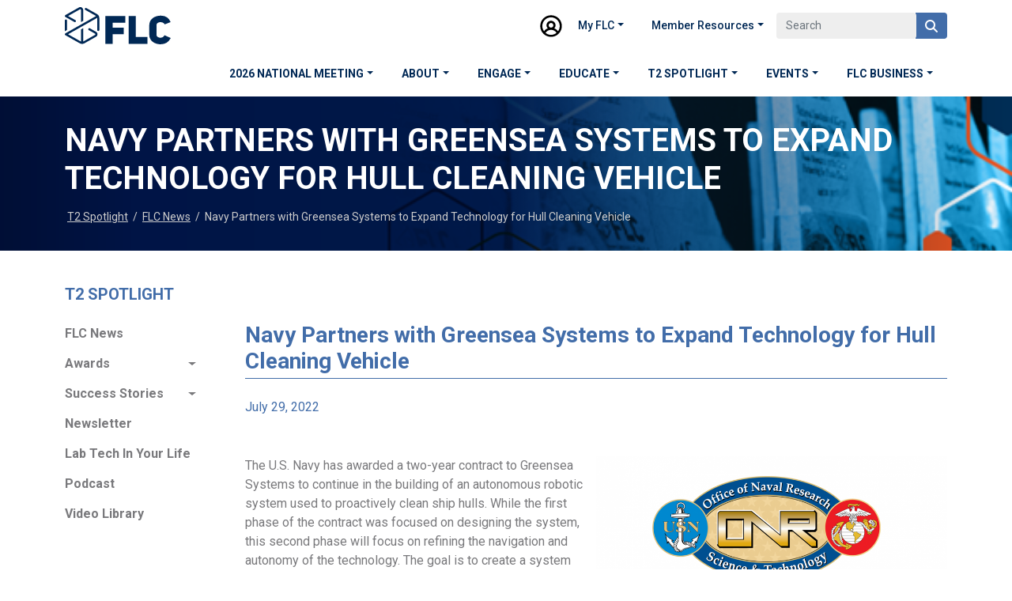

--- FILE ---
content_type: text/html; charset=utf-8
request_url: https://federallabs.org/flc-highlights/federal-lab-news/navy-partners-with-greensea-systems-to-expand-technology-for-hull-cleaning-vehicle
body_size: 9329
content:

<!DOCTYPE html>
<html lang="en-US" style="height: auto; overflow: auto;">
<head>
    <meta charset="utf-8" />
    <meta name="viewport" content="width=device-width, initial-scale=1.0">
    <title>FLC | Navy Partners with Greensea Systems to Expand Technology for Hull Cleaning Vehicle</title>
    <meta content="Tech transfer is all about what&#x2019;s new: New technologies, new partnerships, new products, new benefits for society, the economy and national security. FLC News stories provide snapshots of the federal innovations and collaborations that make headlines every day." name="description" />
    <meta content="flc news, flc highlights, federal tech transfer community, flc digest, labs in action, labtech in your life, flc publications, flc planner, flc report to congress, flc digest" name="keywords" />

    <!-- Google Fonts -->
    <link rel="preconnect" href="https://fonts.googleapis.com">
    <link rel="preconnect" href="https://fonts.gstatic.com" crossorigin>
    <link href="https://fonts.googleapis.com/css2?family=Roboto:ital,wght@0,400;0,500;0,700;1,400&display=swap" rel="stylesheet">

    <!-- Font Awesome -->
    <link rel="stylesheet" href="https://cdnjs.cloudflare.com/ajax/libs/font-awesome/6.4.2/css/all.min.css" integrity="sha512-z3gLpd7yknf1YoNbCzqRKc4qyor8gaKU1qmn+CShxbuBusANI9QpRohGBreCFkKxLhei6S9CQXFEbbKuqLg0DA==" crossorigin="anonymous" referrerpolicy="no-referrer" />

    <!-- Bootstrap CSS -->
    <link href="/lib/twitter-bootstrap/css/bootstrap.min.css" rel="stylesheet" />

    <!-- Our CSS -->
    <link href="/css/styles.css" rel="stylesheet" type="text/css" />
    <link rel="stylesheet" href="https://cdn.jsdelivr.net/npm/swiper@11/swiper-bundle.min.css"/>

    <!-- Featherlight CSS -->
    <link href="//cdn.rawgit.com/noelboss/featherlight/1.7.13/release/featherlight.min.css" type="text/css" rel="stylesheet" />

    <!-- Featherlight JS -->
    <script src="//code.jquery.com/jquery-latest.js"></script>
    <script src="//cdn.jsdelivr.net/npm/featherlight@1.7.14/release/featherlight.min.js" type="text/javascript" charset="utf-8"></script>

    <!-- Hotjar Tracking Code for http://dev.federallabs.org -->

    <!-- Google Tag Manager -->
    <script>
        (function (w, d, s, l, i) {
            w[l] = w[l] || []; w[l].push({
                'gtm.start':
                    new Date().getTime(), event: 'gtm.js'
            }); var f = d.getElementsByTagName(s)[0],
                j = d.createElement(s), dl = l != 'dataLayer' ? '&l=' + l : ''; j.async = true; j.src =
                    'https://www.googletagmanager.com/gtm.js?id=' + i + dl; f.parentNode.insertBefore(j, f);
        })(window, document, 'script', 'dataLayer', 'GTM-53LKWGX');</script>
    <!-- End Google Tag Manager -->
    
    <link href="/_content/Kentico.Content.Web.Rcl/Content/Bundles/Public/systemPageComponents.min.css" rel="stylesheet" />


    

    <script src="https://cdn.jsdelivr.net/npm/swiper@11/swiper-bundle.min.js"></script>
</head>
<body>
    <!-- Google Tag Manager (noscript) -->
    <noscript>
        <iframe src="https://www.googletagmanager.com/ns.html?id=GTM-53LKWGX"
                height="0" width="0" style="display:none;visibility:hidden"></iframe>
    </noscript>
    <!-- End Google Tag Manager (noscript) -->

    <header class="header-main container-fluid">
        <section class="container-lg header-top">
            <div class="row align-items-center justify-content-between">
                <div class="col-lg-2 col-6 logo-cont">
                    <a href="/">
                        <svg id="flc-logo" xmlns="http://www.w3.org/2000/svg" width="134" height="47.857" viewBox="0 0 134 47.857">
                            <path id="Path_1" data-name="Path 1" d="M399.661,93.643l-13.177-7.571a1.359,1.359,0,1,0-1.364,2.351L398.3,95.994a3.514,3.514,0,0,1,.385.257L359.828,118.56a1.355,1.355,0,0,0,0,2.351l18,10.352a6.3,6.3,0,0,0,6.276,0l14.58-8.377a3.625,3.625,0,0,0,0-6.3l-7.829-4.488a1.367,1.367,0,0,0-1.863.5,1.353,1.353,0,0,0,.5,1.854l7.828,4.487a.9.9,0,0,1,.347.346.925.925,0,0,1,.116.451.94.94,0,0,1-.116.455.9.9,0,0,1-.348.347l-14.58,8.377a3.516,3.516,0,0,1-.405.2V111.9l-2.728,1.566v15.651a3.623,3.623,0,0,1-.414-.2l-15.959-9.176,36.8-21.132a3.486,3.486,0,0,1,.03.447v15.089a1.364,1.364,0,0,0,2.728,0V99.051A6.239,6.239,0,0,0,399.661,93.643Zm-37.786,8.348a1.364,1.364,0,0,0-2.728,0v13.83l2.728-1.566Zm-2.047-4.582,11.254,6.465a1.359,1.359,0,1,0,1.364-2.351l-9.209-5.289,14.978-8.612a.909.909,0,0,1,.46-.127.956.956,0,0,1,.652.265.882.882,0,0,1,.279.661v15.653l2.728-1.566V88.419a3.6,3.6,0,0,0-1.119-2.621,3.656,3.656,0,0,0-4.366-.529l-17.023,9.788a1.354,1.354,0,0,0,0,2.351Zm125.381,23.532c-1.984,4.961-10.123,3.746-10.123-.557V108.031c0-4.456,8.039-5.468,10.479-1.013l7.428-2.987a13.368,13.368,0,0,0-12.667-8.252c-7.224,0-14.346,4.152-14.346,12.251v12.353c0,8.151,7.122,12.252,14.193,12.252a14.5,14.5,0,0,0,12.973-8.05ZM448.935,96.286h-9.157v35.843h23.808v-8.961H448.935Zm-38.461,35.843h9.208V119.776h13.888v-8.455H419.682v-6.43h15.873V96.286h-25.08Z" transform="translate(-359.145 -84.778)" fill="#002855" />
                        </svg>
                    </a>
                </div>
                <div class="col-lg-10 col-6 header-login-search-cont">
                    

<nav id="utilityNav" class="">
<svg height="30" viewBox="0 0 28.3 28.3" width="30" x="0px" xml:space="preserve" xmlns="http://www.w3.org/2000/svg"
    xmlns:xlink="http://www.w3.org/1999/xlink" xmlns:xml="http://www.w3.org/XML/1998/namespace" y="0px">
    <path
        d="M 14.1 1.2 C 7 1.2 1.2 7 1.2 14.1 c 0 7.1 5.8 12.9 12.9 12.9 s 12.9 -5.8 12.9 -12.9 C 27.1 7 21.3 1.2 14.1 1.2 Z M 14.1 10.4 c 1.6 0 2.8 1.3 2.8 2.8 s -1.3 2.8 -2.8 2.8 c -1.6 0 -2.8 -1.3 -2.8 -2.8 S 12.6 10.4 14.1 10.4 Z M 14.1 18.6 c 2.7 0 5.2 1.4 6.6 3.6 c -1.9 1.5 -4.2 2.4 -6.6 2.4 c -2.4 0 -4.7 -0.8 -6.6 -2.4 C 9 20 11.5 18.6 14.1 18.6 Z M 19.5 13.2 c 0 -3 -2.4 -5.4 -5.4 -5.4 c -3 0 -5.4 2.4 -5.4 5.4 c 0 1.4 0.5 2.7 1.5 3.6 c -1.8 0.7 -3.3 1.9 -4.4 3.5 c -1.3 -1.8 -2.1 -4 -2.1 -6.2 c 0 -5.8 4.7 -10.4 10.4 -10.4 c 5.8 0 10.4 4.7 10.4 10.4 c 0 2.2 -0.7 4.4 -2.1 6.2 c -1.1 -1.5 -2.7 -2.8 -4.5 -3.5 C 19 15.9 19.5 14.6 19.5 13.2 Z">
</path>
</svg>
<div class="nav-item dropdown">
<a class="nav-link dropdown-toggle" id="navbarDropdownMenuLink-21923" data-toggle="dropdown" aria-haspopup="true" aria-expanded="false" href="#">My FLC</a>
<div class="dropdown-menu collapse">
<div class="nav-item"><a class="nav-link" href="https://portal.federallabs.org/account/login.aspx?_gl=1*1vzqi9z*_gcl_au*MTAwMDA1NjQ0OS4xNzIxMjMyMjM0*_ga*OTM3MTk0Njk4LjE3MjEyMzIyMzU.*_ga_VD5VEN093G*MTcyODY2ODM0Ny42MC4xLjE3Mjg2Njk4NDUuMC4wLjA." >My Profile</a></div>
<div class="nav-item"><a class="nav-link" href="https://portal.federallabs.org/account/login.aspx?ReturnUrl=https://engage.federallabs.org/HigherLogic/Security/RouteReturnUrl.aspx&_gl=1*165d6ko*_gcl_au*MTAwMDA1NjQ0OS4xNzIxMjMyMjM0*_ga*OTM3MTk0Njk4LjE3MjEyMzIyMzU.*_ga_VD5VEN093G*MTcyODY2ODM0Ny42MC4xLjE3Mjg2Njk4NDUuMC4wLjA." >eGroups</a></div>
<div class="nav-item"><a class="nav-link" href="https://search.wellspringsoftware.net/auth/flc/login" >FLCB Saved Searches</a></div>
<div class="nav-item"><a class="nav-link" href="https://www.pathlms.com/flc" >FLC Learning Center</a></div>
</div>
</div>
<div class="nav-item dropdown">
<a class="nav-link dropdown-toggle" id="navbarDropdownMenuLink-21924" data-toggle="dropdown" aria-haspopup="true" aria-expanded="false" href="#">Member Resources</a>
<div class="dropdown-menu collapse">
<div class="nav-item"><a class="nav-link" href="https://www.pathlms.com/flc/courses/79569" ><i class="fas fa-lock"></i> AUTM All Access</a></div>
<div class="nav-item"><a class="nav-link" href="https://portal.federallabs.org/account/login.aspx?ReturnUrl=https://engage.federallabs.org/HigherLogic/Security/RouteReturnUrl.aspx&_gl=1*165d6ko*_gcl_au*MTAwMDA1NjQ0OS4xNzIxMjMyMjM0*_ga*OTM3MTk0Njk4LjE3MjEyMzIyMzU.*_ga_VD5VEN093G*MTcyODY2ODM0Ny42MC4xLjE3Mjg2Njk4NDUuMC4wLjA." ><i class="fas fa-lock"></i> eGroups</a></div>
<div class="nav-item"><a class="nav-link" href="https://search.wellspringsoftware.net/auth/flc/login" >FLCB Saved Searches</a></div>
<div class="nav-item"><a class="nav-link" href="https://portal.federallabs.org/FLC%20WISE-R" ><i class="fas fa-lock"></i> FLC WISE-R</a></div>
</div>
</div>
</nav>

                    <div class="header-search-box">
                        <div class="input-group rounded">
                            <input type="search" class="form-control rounded" placeholder="Search" aria-label="Search"
                                   aria-describedby="search-addon" />
                            <span class="input-group-text border-0" id="search-addon">
                                <i class="fa-solid fa-magnifying-glass"></i>
                            </span>
                        </div>
                    </div>
                    <div class="mobile-search-header">
                        <i class="fa-solid fa-magnifying-glass"></i>
                        <div class="input-group rounded">
                            <input type="search" class="form-control rounded" placeholder="Search" aria-label="Search"
                                   aria-describedby="search-addon" />
                            <span class="input-group-text border-0" id="search-addon">
                                <i class="fa-solid fa-magnifying-glass"></i>
                            </span>
                        </div>
                    </div>
                </div>
            </div>
        </section>

        <section class="container-lg header-bottom">
            <div class="row">
                <div class="col-12">
                    
<nav class="navbar navbar-expand-lg">
    <button class="navbar-toggler" type="button" data-toggle="collapse" data-target="#main_nav" aria-controls="main_nav" aria-expanded="false" aria-label="Toggle navigation">
        <span class="navbar-toggler-icon">
            <svg id="menu-icon" xmlns="http://www.w3.org/2000/svg" width="24" height="19.636" viewBox="0 0 24 19.636">
                <path id="list" d="M2.5,22.045a1.091,1.091,0,0,1,1.091-1.091H25.409a1.091,1.091,0,0,1,0,2.182H3.591A1.091,1.091,0,0,1,2.5,22.045Zm0-8.727a1.091,1.091,0,0,1,1.091-1.091H25.409a1.091,1.091,0,0,1,0,2.182H3.591A1.091,1.091,0,0,1,2.5,13.318Zm0-8.727A1.091,1.091,0,0,1,3.591,3.5H25.409a1.091,1.091,0,0,1,0,2.182H3.591A1.091,1.091,0,0,1,2.5,4.591Z" transform="translate(-2.5 -3.5)" fill="#002855" />
            </svg>
        </span>
    </button>
    <div class="collapse navbar-collapse" id="main_nav">
        <ul class="nav justify-content-center navbar-nav">
                <li class="nav-item">
                        <a  class="nav-link dropdown-toggle" data-toggle="dropdown" href="/2026-national-meeting" role="button" aria-haspopup="true" aria-expanded="false" title="2026 National Meeting">2026 National Meeting</a>

                        <ul class="dropdown-menu">
                                    <li>
                                        <a  class="dropdown-item" href="/2026-national-meeting/2026-flc-national-meeting" title="2026 FLC National Meeting">2026 FLC National Meeting</a>
                                    </li>
                                    <li>
                                        <a  class="dropdown-item" href="/2026-national-meeting/where-it-s-all-happening" title="Where It&#x27;s All Happening  ">Where It&#x27;s All Happening  </a>
                                    </li>
                                    <li>
                                        <a  class="dropdown-item" href="/2026-national-meeting/faq" title="FAQ">FAQ</a>
                                    </li>
                                    <li>
                                        <a  class="dropdown-item" href="/2026-national-meeting/committee-members" title="Committee Members">Committee Members</a>
                                    </li>
                                    <li>
                                        <a  class="dropdown-item" href="/2026-national-meeting/meeting-accessibility" title="Meeting Accessibility ">Meeting Accessibility </a>
                                    </li>
                                    <li>
                                        <a  class="dropdown-item" href="/2026-national-meeting/what-to-do-in-seattle-2026" title="Things to Do in Seattle">Things to Do in Seattle</a>
                                    </li>
                                    <li>
                                        <a  class="dropdown-item" href="/2026-national-meeting/schedule-at-a-glance" title="Schedule-at-a-Glance">Schedule-at-a-Glance</a>
                                    </li>
                        </ul>
                </li>
                <li class="nav-item">
                        <a  class="nav-link dropdown-toggle" data-toggle="dropdown" href="/about" role="button" aria-haspopup="true" aria-expanded="false" title="About">About</a>

                        <ul class="dropdown-menu">
                                    <li class="has-sub-menu">
                                        <a  class="dropdown-item" href="/about/who-we-are">Who We Are</a>
                                        <ul class="dropdown-menu sub-menu">
                                                <li><a  class="dropdown-item" href="/about/who-we-are/mission-vision" title="Mission and Vision">Mission and Vision</a></li>
                                                <li><a  class="dropdown-item" href="/about/who-we-are/history" title="Our History">Our History</a></li>
                                                <li><a  class="dropdown-item" href="/about/who-we-are/executive-board" title="Executive Board">Executive Board</a></li>
                                                <li><a  class="dropdown-item" href="/about/who-we-are/agency-reps" title="Agency Reps">Agency Reps</a></li>
                                                <li><a  class="dropdown-item" href="/about/who-we-are/committees" title="Committees">Committees</a></li>
                                                <li><a  class="dropdown-item" href="/about/who-we-are/regional-and-deputy-regional-coordinators" title="Regional and Deputy Regional Coordinators">Regional and Deputy Regional Coordinators</a></li>
                                                <li><a  class="dropdown-item" href="/about/who-we-are/national-advisory-council" title="National Advisory Council">National Advisory Council</a></li>
                                                <li><a  class="dropdown-item" href="/about/who-we-are/flc-staff" title="FLC Staff ">FLC Staff </a></li>
                                                <li><a  class="dropdown-item" href="/about/who-we-are/flc-policies" title="Bylaws &amp; Policies">Bylaws &amp; Policies</a></li>
                                                <li><a  class="dropdown-item" href="/about/who-we-are/committee-chair-selections" title="Committee Chair Nomintations">Committee Chair Nomintations</a></li>
                                                <li><a  class="dropdown-item" href="/about/who-we-are/2025-elections" title="FLC Elections">FLC Elections</a></li>
                                        </ul>
                                    </li>
                                    <li class="has-sub-menu">
                                        <a  class="dropdown-item" href="/about/what-we-do">What We Do</a>
                                        <ul class="dropdown-menu sub-menu">
                                                <li><a  class="dropdown-item" href="/about/what-we-do/flc-strategic-pillars" title="FLC&#x27;s Strategic Plan">FLC&#x27;s Strategic Plan</a></li>
                                        </ul>
                                    </li>
                                    <li class="has-sub-menu">
                                        <a  class="dropdown-item" href="/about/membership">Membership</a>
                                        <ul class="dropdown-menu sub-menu">
                                                <li><a  class="dropdown-item" href="/about/membership/membership-faq" title="Membership FAQ">Membership FAQ</a></li>
                                                <li><a  class="dropdown-item" href="/about/membership/lab-rep-guide" title="Lab Rep Guide">Lab Rep Guide</a></li>
                                                <li><a target=&#x27;_blank&#x27; class="dropdown-item" href="/about/membership/member-directory" title="Community Directory">Community Directory</a></li>
                                        </ul>
                                    </li>
                                    <li class="has-sub-menu">
                                        <a  class="dropdown-item" href="/about/agency-orta-s">About Our Members</a>
                                        <ul class="dropdown-menu sub-menu">
                                                <li><a  class="dropdown-item" href="/about/agency-orta-s/overview" title="Overview">Overview</a></li>
                                        </ul>
                                    </li>
                                    <li>
                                        <a  class="dropdown-item" href="/about/what-is-tech-transfer" title="What is Tech Transfer?">What is Tech Transfer?</a>
                                    </li>
                                    <li class="has-sub-menu">
                                        <a  class="dropdown-item" href="/about/media">For the Media</a>
                                        <ul class="dropdown-menu sub-menu">
                                                <li><a  class="dropdown-item" href="/about/media/flc-press-releases" title="FLC Press Releases">FLC Press Releases</a></li>
                                                <li><a  class="dropdown-item" href="/about/media/flc-media-kit" title="FLC Media Kit">FLC Media Kit</a></li>
                                                <li><a  class="dropdown-item" href="/about/media/flc-in-the-news" title="FLC in the News">FLC in the News</a></li>
                                                <li><a  class="dropdown-item" href="/about/media/send-a-press-release-to-the-flc" title="Share Your Lab&#x27;s News">Share Your Lab&#x27;s News</a></li>
                                        </ul>
                                    </li>
                                    <li>
                                        <a  class="dropdown-item" href="/about/annual-reports" title="Annual Reports">Annual Reports</a>
                                    </li>
                                    <li>
                                        <a  class="dropdown-item" href="/about/flc-planner" title="FLC Planner">FLC Planner</a>
                                    </li>
                                    <li>
                                        <a  class="dropdown-item" href="/about/contact-us" title="Contact Us">Contact Us</a>
                                    </li>
                        </ul>
                </li>
                <li class="nav-item">
                        <a  class="nav-link dropdown-toggle" data-toggle="dropdown" href="/engage" role="button" aria-haspopup="true" aria-expanded="false" title="Engage">Engage</a>

                        <ul class="dropdown-menu">
                                    <li>
                                        <a  class="dropdown-item" href="/engage/ways-to-engage" title="Partner With Federal Labs">Partner With Federal Labs</a>
                                    </li>
                                    <li>
                                        <a  class="dropdown-item" href="/engage/flc-strategic-partners" title="FLC Strategic Partners">FLC Strategic Partners</a>
                                    </li>
                                    <li>
                                        <a  class="dropdown-item" href="/engage/regions" title="FLC Regions">FLC Regions</a>
                                    </li>
                                    <li class="has-sub-menu">
                                        <a  class="dropdown-item" href="/engage/flex-program">FLEX Program</a>
                                        <ul class="dropdown-menu sub-menu">
                                                <li><a  class="dropdown-item" href="/engage/flex-program/overview" title="FLEX Program Overview">FLEX Program Overview</a></li>
                                                <li><a  class="dropdown-item" href="/engage/flex-program/flex-lab-and-university-partners" title="FLEX Lab and University Partners">FLEX Lab and University Partners</a></li>
                                        </ul>
                                    </li>
                                    <li>
                                        <a  class="dropdown-item" href="/engage/engagement-insights" title="Engagement Insights">Engagement Insights</a>
                                    </li>
                        </ul>
                </li>
                <li class="nav-item">
                        <a  class="nav-link dropdown-toggle" data-toggle="dropdown" href="/learning-center" role="button" aria-haspopup="true" aria-expanded="false" title="Educate">Educate</a>

                        <ul class="dropdown-menu">
                                    <li>
                                        <a  class="dropdown-item" href="/learning-center/flc-learning-center" title="FLC Learning Center">FLC Learning Center</a>
                                    </li>
                                    <li>
                                        <a target=&#x27;_blank&#x27; class="dropdown-item" href="/learning-center/home" title="Launch Learning Center">Launch Learning Center</a>
                                    </li>
                                    <li class="has-sub-menu">
                                        <a  class="dropdown-item" href="/learning-center/t2-toolkit">T2 Resources</a>
                                        <ul class="dropdown-menu sub-menu">
                                                <li><a  class="dropdown-item" href="/learning-center/t2-toolkit/executive-education-package" title="Directors&#x27; Toolkit">Directors&#x27; Toolkit</a></li>
                                                <li><a  class="dropdown-item" href="/learning-center/t2-toolkit/the-flc-greenbook" title="FLC Green Book">FLC Green Book</a></li>
                                                <li><a  class="dropdown-item" href="/learning-center/t2-toolkit/flc-technology-transfer-desk-reference" title="Desk Reference">Desk Reference</a></li>
                                                <li><a  class="dropdown-item" href="/learning-center/t2-toolkit/t2-mechanisms" title="T2 Mechanisms">T2 Mechanisms</a></li>
                                                <li><a  class="dropdown-item" href="/learning-center/t2-toolkit/glossary-of-terms" title="Terms to Know">Terms to Know</a></li>
                                                <li><a  class="dropdown-item" href="/learning-center/t2-toolkit/t2-playbook" title="T2 Playbook">T2 Playbook</a></li>
                                        </ul>
                                    </li>
                                    <li class="has-sub-menu">
                                        <a  class="dropdown-item" href="/learning-center/careers">Careers</a>
                                        <ul class="dropdown-menu sub-menu">
                                                <li><a  class="dropdown-item" href="/learning-center/careers/career-paths" title="Career Paths">Career Paths</a></li>
                                                <li><a  class="dropdown-item" href="/learning-center/careers/job-search" title="Job Search">Job Search</a></li>
                                        </ul>
                                    </li>
                                    <li class="has-sub-menu">
                                        <a target=&#x27;_blank&#x27; class="dropdown-item" href="/learning-center/mentorship-program">Mentorship Program</a>
                                        <ul class="dropdown-menu sub-menu">
                                                <li><a  class="dropdown-item" href="/learning-center/mentorship-program/mentorship-program-introduction" title="Mentorship Program Overview">Mentorship Program Overview</a></li>
                                                <li><a  class="dropdown-item" href="/learning-center/mentorship-program/faqs" title="Mentorship Program FAQs">Mentorship Program FAQs</a></li>
                                                <li><a  class="dropdown-item" href="/learning-center/mentorship-program/form" title="Mentorship Enrollment Form">Mentorship Enrollment Form</a></li>
                                        </ul>
                                    </li>
                                    <li>
                                        <a  class="dropdown-item" href="/learning-center/speaker-directory" title="T2 Speaker Directory">T2 Speaker Directory</a>
                                    </li>
                                    <li>
                                        <a  class="dropdown-item" href="/learning-center/resources-for-external-partners" title="Resources for External Partners">Resources for External Partners</a>
                                    </li>
                        </ul>
                </li>
                <li class="nav-item">
                        <a  class="nav-link dropdown-toggle" data-toggle="dropdown" href="/flc-highlights" role="button" aria-haspopup="true" aria-expanded="false" title="T2 Spotlight">T2 Spotlight</a>

                        <ul class="dropdown-menu">
                                    <li>
                                        <a  class="dropdown-item" href="/flc-highlights/federal-lab-news" title="FLC News">FLC News</a>
                                    </li>
                                    <li class="has-sub-menu">
                                        <a  class="dropdown-item" href="/flc-highlights/awards">Awards</a>
                                        <ul class="dropdown-menu sub-menu">
                                                <li><a  class="dropdown-item" href="/flc-highlights/awards/program-overview" title="FLC Awards">FLC Awards</a></li>
                                                <li><a  class="dropdown-item" href="/flc-highlights/awards/awards-gallery" title="Awards Gallery">Awards Gallery</a></li>
                                                <li><a  class="dropdown-item" href="/flc-highlights/awards/awards-publications" title="Awards Publications">Awards Publications</a></li>
                                        </ul>
                                    </li>
                                    <li class="has-sub-menu">
                                        <a  class="dropdown-item" href="/flc-highlights/labs-in-action">Success Stories</a>
                                        <ul class="dropdown-menu sub-menu">
                                                <li><a  class="dropdown-item" href="/flc-highlights/labs-in-action/lia-gallery" title="Story Gallery">Story Gallery</a></li>
                                        </ul>
                                    </li>
                                    <li>
                                        <a  class="dropdown-item" href="/flc-highlights/flc-digest-newsletter" title="Newsletter">Newsletter</a>
                                    </li>
                                    <li>
                                        <a  class="dropdown-item" href="/flc-highlights/lab-tech-in-your-life" title="Lab Tech In Your Life">Lab Tech In Your Life</a>
                                    </li>
                                    <li>
                                        <a  class="dropdown-item" href="/flc-highlights/podcast" title="Podcast">Podcast</a>
                                    </li>
                                    <li>
                                        <a  class="dropdown-item" href="/flc-highlights/video-library" title="Video Library">Video Library</a>
                                    </li>
                        </ul>
                </li>
                <li class="nav-item">
                        <a  class="nav-link dropdown-toggle" data-toggle="dropdown" href="/events" role="button" aria-haspopup="true" aria-expanded="false" title="Events">Events</a>

                        <ul class="dropdown-menu">
                                    <li>
                                        <a  class="dropdown-item" href="/events/calendar" title="Calendar of Events">Calendar of Events</a>
                                    </li>
                                    <li>
                                        <a  class="dropdown-item" href="/events/webinars" title="Educational Webinars">Educational Webinars</a>
                                    </li>
                                    <li>
                                        <a  class="dropdown-item" href="/events/industry-and-tech-events" title="Networking Events">Networking Events</a>
                                    </li>
                                    <li class="has-sub-menu">
                                        <a  class="dropdown-item" href="/events/virtual-events">Virtual Events</a>
                                        <ul class="dropdown-menu sub-menu">
                                                <li><a  class="dropdown-item" href="/events/virtual-events/lab-showcase" title="Lab Showcase">Lab Showcase</a></li>
                                                <li><a  class="dropdown-item" href="/events/virtual-events/member-connect" title="Member Connects">Member Connects</a></li>
                                        </ul>
                                    </li>
                                    <li class="has-sub-menu">
                                        <a target=&#x27;_blank&#x27; class="dropdown-item" href="/events/previous-annual-meetings">Past National Meetings</a>
                                        <ul class="dropdown-menu sub-menu">
                                                <li><a  class="dropdown-item" href="/events/previous-annual-meetings/event-photo-gallery" title="Photo Gallery">Photo Gallery</a></li>
                                                <li><a target=&#x27;_blank&#x27; class="dropdown-item" href="/events/previous-annual-meetings/recordings" title="Recordings">Recordings</a></li>
                                        </ul>
                                    </li>
                        </ul>
                </li>
                <li class="nav-item">
                        <a target=&#x27;_blank&#x27; class="nav-link dropdown-toggle" data-toggle="dropdown" href="/flc-business" role="button" aria-haspopup="true" aria-expanded="false" title="FLC Business">FLC Business</a>

                        <ul class="dropdown-menu">
                                    <li>
                                        <a  class="dropdown-item" href="/flc-business/about-flc-business" title="About FLC Business">About FLC Business</a>
                                    </li>
                                    <li>
                                        <a  class="dropdown-item" href="/flc-business/how-to-search" title="How to Search">How to Search</a>
                                    </li>
                                    <li>
                                        <a  class="dropdown-item" href="/flc-business/search-flc-business" title="Search FLC Business">Search FLC Business</a>
                                    </li>
                                    <li>
                                        <a  class="dropdown-item" href="/flc-business/tech-marketplace" title="Tech Marketplace">Tech Marketplace</a>
                                    </li>
                                    <li>
                                        <a  class="dropdown-item" href="/flc-business/notice-of-intent-to-license" title="Notice of Intent to License">Notice of Intent to License</a>
                                    </li>
                                    <li>
                                        <a  class="dropdown-item" href="/flc-business/flc-business-faqs" title="FLC Business FAQ&#x27;s">FLC Business FAQ&#x27;s</a>
                                    </li>
                        </ul>
                </li>
        </ul>
    </div>
</nav>
                </div>
            </div>
        </section>
    </header>

    



<header class="inside-header" style="background-image:url(/FLC_KenticoXperience_Core/media/Design-Images/Internal-Hero_Highlights.png?ext=.png)" )>
    <div class="container-lg">
        <div class="row">
            <div class="col-12">
                <h1>
    Navy Partners with Greensea Systems to Expand Technology for Hull Cleaning Vehicle
</h1>
            </div>
        </div>

        <div class="row breadcrumb">
            <div class="col-12">
                
    

<ul>
                <li><a href="/flc-highlights" title="T2 Spotlight">T2 Spotlight</a></li>
                <li>/</li>
                <li><a href="/flc-highlights/federal-lab-news" title="FLC News">FLC News</a></li>
                <li>/</li>
                <li>Navy Partners with Greensea Systems to Expand Technology for Hull Cleaning Vehicle</li>
</ul>

            </div>
        </div>
    </div>
</header>

<section class="container-lg inside-cont">
    <div class="row">

            <aside class="col-2 inside-sidebar">
                <nav id="sidebar">
                    
    

    <ul class="list-unstyled components">
        <p class="inside-sidebar-heading">T2 Spotlight</p>

                <li class="active">
                        <a href="/flc-highlights/federal-lab-news" >FLC News</a>
                </li>
                <li class="">
                        <a href="#homeSubmenu1"  data-toggle="collapse" aria-expanded="false" class="dropdown-toggle">Awards</a>
                        <ul class="collapse list-unstyled " id="homeSubmenu1">
                                        <li class="">
                                            <a href="/flc-highlights/awards/program-overview" >FLC Awards</a>
                                        </li>
                                        <li class="">
                                            <a href="/flc-highlights/awards/awards-gallery" >Awards Gallery</a>
                                        </li>
                                        <li class="">
                                            <a href="/flc-highlights/awards/awards-publications" >Awards Publications</a>
                                        </li>
                        </ul>
                </li>
                <li class="">
                        <a href="#homeSubmenu2"  data-toggle="collapse" aria-expanded="false" class="dropdown-toggle">Success Stories</a>
                        <ul class="collapse list-unstyled " id="homeSubmenu2">
                                        <li class="">
                                            <a href="/flc-highlights/labs-in-action/lia-gallery" >Story Gallery</a>
                                        </li>
                        </ul>
                </li>
                <li class="">
                        <a href="/flc-highlights/flc-digest-newsletter" >Newsletter</a>
                </li>
                <li class="">
                        <a href="/flc-highlights/lab-tech-in-your-life" >Lab Tech In Your Life</a>
                </li>
                <li class="">
                        <a href="/flc-highlights/podcast" >Podcast</a>
                </li>
                <li class="">
                        <a href="/flc-highlights/video-library" >Video Library</a>
                </li>
    </ul>


                </nav>
            </aside>

        <div class="col-12 col-lg-10 inside-main">
            
            

            





<h2 class="event-detail-title event-detail-title-single">Navy Partners with Greensea Systems to Expand Technology for Hull Cleaning Vehicle</h2>

<h3 class="event-detail-subtitle"></h3>

    <div class="event-detail-date event-detail-date-single">July 29, 2022</div>
<!-- Go to www.addthis.com/dashboard to customize your tools -->
<div class="award-meta-social addthis_inline_share_toolbox event-details-share-buttons"></div>

   <img class="news-single-image" src="/getmedia/21859e01-ac54-406c-8ae5-c2be22398334/Office_of_Naval_Research_Official_Logo.png?width=825&amp;height=354&amp;ext=.png" />

<div><p>The U.S. Navy has awarded a two-year contract to Greensea Systems to continue in the building of an autonomous robotic system used to proactively clean&nbsp;ship hulls. While the first phase of the contract was focused on designing the system, this second phase will focus on refining the navigation and autonomy of the technology. The goal is to create a system that is easily operated, is cost effective, and requires minimal supervision.</p>

<p><br />
<a data-color="4" data-fontcolor="3" href="https://maritime-executive.com/corporate/greensea-armach-robotics-and-merc-awarded-navy-research-contract" target="_blank">Read more</a></p>
</div>


<!-- set values for AddThis config -->
<script type="text/javascript">
    var addthis_share = {
        url: "https://federallabs.org/flc-highlights/federal-lab-news/navy-partners-with-greensea-systems-to-expand-technology-for-hull-cleaning-vehicle",
        title: "Navy Partners with Greensea Systems to Expand Technology for Hull Cleaning Vehicle",
        description: "&lt;p&gt;The U.S. Navy has awarded a two-year contract to Greensea Systems to continue in the building of an autonomous robotic system used to proactively clean&amp;nbsp;ship hulls. While the first phase of the contract was focused on designing the system, this second phase will focus on refining the navigation and autonomy of the technology. The goal is to create a system that is easily operated, is cost effective, and requires minimal supervision.&lt;/p&gt;&#xD;&#xA;&#xD;&#xA;&lt;p&gt;&lt;br /&gt;&#xD;&#xA;&lt;a data-color=&quot;4&quot; data-fontcolor=&quot;3&quot; href=&quot;https://maritime-executive.com/corporate/greensea-armach-robotics-and-merc-awarded-navy-research-contract&quot; target=&quot;_blank&quot;&gt;Read more&lt;/a&gt;&lt;/p&gt;&#xD;&#xA;",
        media: "/getmedia/21859e01-ac54-406c-8ae5-c2be22398334/Office_of_Naval_Research_Official_Logo.png?width=825&amp;height=354&amp;ext=.png"
}
</script>




            

        </div>
    </div>
</section>





    <footer class="footer-main">
        <section class="footer-top">
            <div class="container-lg">
                <div class="row align-items-start">
                    <div class="col-lg-3 col-12">
                        <svg id="flc-logo" xmlns="http://www.w3.org/2000/svg" width="134" height="47.857" viewBox="0 0 134 47.857">
                            <path id="Path_1" data-name="Path 1" d="M399.661,93.643l-13.177-7.571a1.359,1.359,0,1,0-1.364,2.351L398.3,95.994a3.514,3.514,0,0,1,.385.257L359.828,118.56a1.355,1.355,0,0,0,0,2.351l18,10.352a6.3,6.3,0,0,0,6.276,0l14.58-8.377a3.625,3.625,0,0,0,0-6.3l-7.829-4.488a1.367,1.367,0,0,0-1.863.5,1.353,1.353,0,0,0,.5,1.854l7.828,4.487a.9.9,0,0,1,.347.346.925.925,0,0,1,.116.451.94.94,0,0,1-.116.455.9.9,0,0,1-.348.347l-14.58,8.377a3.516,3.516,0,0,1-.405.2V111.9l-2.728,1.566v15.651a3.623,3.623,0,0,1-.414-.2l-15.959-9.176,36.8-21.132a3.486,3.486,0,0,1,.03.447v15.089a1.364,1.364,0,0,0,2.728,0V99.051A6.239,6.239,0,0,0,399.661,93.643Zm-37.786,8.348a1.364,1.364,0,0,0-2.728,0v13.83l2.728-1.566Zm-2.047-4.582,11.254,6.465a1.359,1.359,0,1,0,1.364-2.351l-9.209-5.289,14.978-8.612a.909.909,0,0,1,.46-.127.956.956,0,0,1,.652.265.882.882,0,0,1,.279.661v15.653l2.728-1.566V88.419a3.6,3.6,0,0,0-1.119-2.621,3.656,3.656,0,0,0-4.366-.529l-17.023,9.788a1.354,1.354,0,0,0,0,2.351Zm125.381,23.532c-1.984,4.961-10.123,3.746-10.123-.557V108.031c0-4.456,8.039-5.468,10.479-1.013l7.428-2.987a13.368,13.368,0,0,0-12.667-8.252c-7.224,0-14.346,4.152-14.346,12.251v12.353c0,8.151,7.122,12.252,14.193,12.252a14.5,14.5,0,0,0,12.973-8.05ZM448.935,96.286h-9.157v35.843h23.808v-8.961H448.935Zm-38.461,35.843h9.208V119.776h13.888v-8.455H419.682v-6.43h15.873V96.286h-25.08Z" transform="translate(-359.145 -84.778)" fill="#fff" />
                        </svg>
                    </div>
                    <div class="col-lg-3 col-12">
                        <!--712 H Street NE, Suite 1661<br />
                        Washington DC 20002<br /><br />-->
                        202-960-1780<br />
                        <a href="/cdn-cgi/l/email-protection#89e0e7efe6c9efecedecfbe8e5e5e8ebfaa7e6fbee"><span class="__cf_email__" data-cfemail="eb82858d84ab8d8e8f8e998a87878a8998c584998c">[email&#160;protected]</span></a>
                    </div>
                    <div class="col-lg-3 col-12">
                        <ul class="footer-nav">
                            <li><a href="/contact">Contact Us</a></li>
                            <li><a href="/site-map">Sitemap</a></li>
                            <li><a href="/508-compliance">508 Compliance</a></li>
                            <li><a href="/website-user-agreement">Website User Agreement</a></li>
                        </ul>
                    </div>
                    <div class="col-lg-3 col-12">
                        <div class="footer-social">
                            <a href="https://www.facebook.com/federallabs" target="_blank"><i class="fa-brands fa-facebook-f"></i></a>
                            <a href="https://twitter.com/federallabs" target="_blank"><i class="fa-brands fa-x-twitter"></i></a>
                            <a href="https://www.linkedin.com/company/federallabs" target="_blank"><i class="fa-brands fa-linkedin-in"></i></a>
                            <a href="https://www.youtube.com/user/Federallabs" target="_blank"><i class="fa-brands fa-youtube"></i></a>
                            <a href="https://www.instagram.com/federallabs/" target="_blank"><i class="fa-brands fa-instagram"></i></a>
                        </div>
                    </div>
                </div>
            </div>
        </section>
        <section class="footer-bottom">
            <div class="container-lg">
                <div class="row justify-content-center">
                    <div class="col-lg-6 col-12">
                        <script data-cfasync="false" src="/cdn-cgi/scripts/5c5dd728/cloudflare-static/email-decode.min.js"></script><script>document.write(new Date().getFullYear());</script> &copy; Federal Laboratory Consortium For Technology Transfer
                    </div>
                    <div class="col-6"></div>
                </div>
            </div>
        </section>
    </footer>

    <!-- Bootstrap JS -->
    <script src="https://code.jquery.com/jquery-3.2.1.slim.min.js" integrity="sha384-KJ3o2DKtIkvYIK3UENzmM7KCkRr/rE9/Qpg6aAZGJwFDMVNA/GpGFF93hXpG5KkN" crossorigin="anonymous"></script>
    <script src="https://cdnjs.cloudflare.com/ajax/libs/popper.js/1.12.9/umd/popper.min.js" integrity="sha384-ApNbgh9B+Y1QKtv3Rn7W3mgPxhU9K/ScQsAP7hUibX39j7fakFPskvXusvfa0b4Q" crossorigin="anonymous"></script>
    <script src="https://maxcdn.bootstrapcdn.com/bootstrap/4.0.0/js/bootstrap.min.js" integrity="sha384-JZR6Spejh4U02d8jOt6vLEHfe/JQGiRRSQQxSfFWpi1MquVdAyjUar5+76PVCmYl" crossorigin="anonymous"></script>

    <!-- Go to www.addthis.com/dashboard to customize your tools -->
    <script type="text/javascript" src="//s7.addthis.com/js/300/addthis_widget.js#pubid=ra-61e9dae4027273ac"></script>

    <!-- Our JS -->
    <script src="/js/custom.js?v=3.0" type="text/javascript"></script>

    
    <script src="/_content/Kentico.Content.Web.Rcl/Scripts/jquery-3.5.1.js"></script>
<script src="/_content/Kentico.Content.Web.Rcl/Scripts/jquery.unobtrusive-ajax.js"></script>
<script src="/_content/Kentico.Content.Web.Rcl/Content/Bundles/Public/systemFormComponents.min.js"></script>


    


    <script>
        !function (f, e, a, t, h, r) {
            if (!f[h]) {
                r = f[h] = function () {
                    r.invoke ?
                        r.invoke.apply(r, arguments) : r.queue.push(arguments)
                },
                    r.queue = [], r.loaded = 1 * new Date, r.version = "1.0.0",
                    f.FeathrBoomerang = r; var g = e.createElement(a),
                        h = e.getElementsByTagName("head")[0] || e.getElementsByTagName("script")[0].parentNode;
                g.async = !0, g.src = t, h.appendChild(g)
            }
        }(window, document, "script", "https://cdn.feathr.co/js/boomerang.min.js", "feathr");

        feathr("fly", "63375483d5efe59e0d8f0e91");
        feathr("sprinkle", "page_view");
    </script>
    <script>
        (function () { var s = document.createElement('script'); var h = document.querySelector('head') || document.body; s.src = 'https://acsbapp.com/apps/app/dist/js/app.js'; s.async = true; s.onload = function () { acsbJS.init({ statementLink: '', footerHtml: '', hideMobile: false, hideTrigger: false, disableBgProcess: false, language: 'en', position: 'right', leadColor: '#146FF8', triggerColor: '#146FF8', triggerRadius: '50%', triggerPositionX: 'right', triggerPositionY: 'bottom', triggerIcon: 'people', triggerSize: 'bottom', triggerOffsetX: 20, triggerOffsetY: 20, mobile: { triggerSize: 'small', triggerPositionX: 'right', triggerPositionY: 'bottom', triggerOffsetX: 10, triggerOffsetY: 10, triggerRadius: '20' } }); }; h.appendChild(s); })();
    </script>
<script defer src="https://static.cloudflareinsights.com/beacon.min.js/vcd15cbe7772f49c399c6a5babf22c1241717689176015" integrity="sha512-ZpsOmlRQV6y907TI0dKBHq9Md29nnaEIPlkf84rnaERnq6zvWvPUqr2ft8M1aS28oN72PdrCzSjY4U6VaAw1EQ==" data-cf-beacon='{"version":"2024.11.0","token":"1616f0c5a9f14027bf8c302a217c0c51","r":1,"server_timing":{"name":{"cfCacheStatus":true,"cfEdge":true,"cfExtPri":true,"cfL4":true,"cfOrigin":true,"cfSpeedBrain":true},"location_startswith":null}}' crossorigin="anonymous"></script>
</body>
</html>


--- FILE ---
content_type: text/css
request_url: https://federallabs.org/css/styles.css
body_size: 10094
content:
/* COLORS */
/* LAYOUT */
/*! normalize.css v8.0.1 | MIT License | github.com/necolas/normalize.css */
/* Document
   ========================================================================== */
/**
 * 1. Correct the line height in all browsers.
 * 2. Prevent adjustments of font size after orientation changes in iOS.
 */
html {
  line-height: 1.15; /* 1 */
  -webkit-text-size-adjust: 100%; /* 2 */
}

/* Sections
   ========================================================================== */
/**
 * Remove the margin in all browsers.
 */
body {
  margin: 0;
}

/**
 * Render the `main` element consistently in IE.
 */
main {
  display: block;
}

/**
 * Correct the font size and margin on `h1` elements within `section` and
 * `article` contexts in Chrome, Firefox, and Safari.
 */
h1 {
  font-size: 2em;
  margin: 0.67em 0;
}

/* Grouping content
   ========================================================================== */
/**
 * 1. Add the correct box sizing in Firefox.
 * 2. Show the overflow in Edge and IE.
 */
hr {
  box-sizing: content-box; /* 1 */
  height: 0; /* 1 */
  overflow: visible; /* 2 */
}

/**
 * 1. Correct the inheritance and scaling of font size in all browsers.
 * 2. Correct the odd `em` font sizing in all browsers.
 */
pre {
  font-family: monospace, monospace; /* 1 */
  font-size: 1em; /* 2 */
}

/* Text-level semantics
   ========================================================================== */
/**
 * Remove the gray background on active links in IE 10.
 */
a {
  background-color: transparent;
}

/**
 * 1. Remove the bottom border in Chrome 57-
 * 2. Add the correct text decoration in Chrome, Edge, IE, Opera, and Safari.
 */
abbr[title] {
  border-bottom: none; /* 1 */
  text-decoration: underline; /* 2 */
  text-decoration: underline dotted; /* 2 */
}

/**
 * Add the correct font weight in Chrome, Edge, and Safari.
 */
b,
strong {
  font-weight: bolder;
}

/**
 * 1. Correct the inheritance and scaling of font size in all browsers.
 * 2. Correct the odd `em` font sizing in all browsers.
 */
code,
kbd,
samp {
  font-family: monospace, monospace; /* 1 */
  font-size: 1em; /* 2 */
}

/**
 * Add the correct font size in all browsers.
 */
small {
  font-size: 80%;
}

/**
 * Prevent `sub` and `sup` elements from affecting the line height in
 * all browsers.
 */
sub,
sup {
  font-size: 75%;
  line-height: 0;
  position: relative;
  vertical-align: baseline;
}

sub {
  bottom: -0.25em;
}

sup {
  top: -0.5em;
}

/* Embedded content
   ========================================================================== */
/**
 * Remove the border on images inside links in IE 10.
 */
img {
  border-style: none;
}

/* Forms
   ========================================================================== */
/**
 * 1. Change the font styles in all browsers.
 * 2. Remove the margin in Firefox and Safari.
 */
button,
input,
optgroup,
select,
textarea {
  font-family: inherit; /* 1 */
  font-size: 100%; /* 1 */
  line-height: 1.15; /* 1 */
  margin: 0; /* 2 */
}

/**
 * Show the overflow in IE.
 * 1. Show the overflow in Edge.
 */
button,
input { /* 1 */
  overflow: visible;
}

/**
 * Remove the inheritance of text transform in Edge, Firefox, and IE.
 * 1. Remove the inheritance of text transform in Firefox.
 */
button,
select { /* 1 */
  text-transform: none;
}

/**
 * Correct the inability to style clickable types in iOS and Safari.
 */
button,
[type=button],
[type=reset],
[type=submit] {
  -webkit-appearance: button;
}

/**
 * Remove the inner border and padding in Firefox.
 */
button::-moz-focus-inner,
[type=button]::-moz-focus-inner,
[type=reset]::-moz-focus-inner,
[type=submit]::-moz-focus-inner {
  border-style: none;
  padding: 0;
}

/**
 * Restore the focus styles unset by the previous rule.
 */
button:-moz-focusring,
[type=button]:-moz-focusring,
[type=reset]:-moz-focusring,
[type=submit]:-moz-focusring {
  outline: 1px dotted ButtonText;
}

/**
 * Correct the padding in Firefox.
 */
fieldset {
  padding: 0.35em 0.75em 0.625em;
}

/**
 * 1. Correct the text wrapping in Edge and IE.
 * 2. Correct the color inheritance from `fieldset` elements in IE.
 * 3. Remove the padding so developers are not caught out when they zero out
 *    `fieldset` elements in all browsers.
 */
legend {
  box-sizing: border-box; /* 1 */
  color: inherit; /* 2 */
  display: table; /* 1 */
  max-width: 100%; /* 1 */
  padding: 0; /* 3 */
  white-space: normal; /* 1 */
}

/**
 * Add the correct vertical alignment in Chrome, Firefox, and Opera.
 */
progress {
  vertical-align: baseline;
}

/**
 * Remove the default vertical scrollbar in IE 10+.
 */
textarea {
  overflow: auto;
}

/**
 * 1. Add the correct box sizing in IE 10.
 * 2. Remove the padding in IE 10.
 */
[type=checkbox],
[type=radio] {
  box-sizing: border-box; /* 1 */
  padding: 0; /* 2 */
}

/**
 * Correct the cursor style of increment and decrement buttons in Chrome.
 */
[type=number]::-webkit-inner-spin-button,
[type=number]::-webkit-outer-spin-button {
  height: auto;
}

/**
 * 1. Correct the odd appearance in Chrome and Safari.
 * 2. Correct the outline style in Safari.
 */
[type=search] {
  -webkit-appearance: textfield; /* 1 */
  outline-offset: -2px; /* 2 */
}

/**
 * Remove the inner padding in Chrome and Safari on macOS.
 */
[type=search]::-webkit-search-decoration {
  -webkit-appearance: none;
}

/**
 * 1. Correct the inability to style clickable types in iOS and Safari.
 * 2. Change font properties to `inherit` in Safari.
 */
::-webkit-file-upload-button {
  -webkit-appearance: button; /* 1 */
  font: inherit; /* 2 */
}

/* Interactive
   ========================================================================== */
/*
 * Add the correct display in Edge, IE 10+, and Firefox.
 */
details {
  display: block;
}

/*
 * Add the correct display in all browsers.
 */
summary {
  display: list-item;
}

/* Misc
   ========================================================================== */
/**
 * Add the correct display in IE 10+.
 */
template {
  display: none;
}

/**
 * Add the correct display in IE 10.
 */
[hidden] {
  display: none;
}

body {
  background-color: white;
  font-family: "Roboto", "Arial", sans-serif;
  color: #79797c;
}

h1 {
  color: #426da9;
  font-size: 28px;
  font-weight: 600;
  margin-top: 30px;
}
.inside-main h1 {
  font-size: 40px;
}

h2 {
  color: #79797c;
  font-size: 20px;
  font-weight: 600;
  margin-top: 20px;
}

h3 {
  font-weight: 600;
}

h4 {
  color: #426da9;
  font-size: 24px;
}

a {
  color: #002855;
}

.btn-primary {
  background-color: #426da9;
  border-color: #426da9;
}

.btn-secondary, input[type=submit] {
  background-color: #FE5000;
  text-transform: uppercase;
  font-size: 20px;
  border: none;
}
.btn-secondary:hover, input[type=submit]:hover {
  background-color: rgb(255, 114.5669291339, 50);
}

input[type=submit] {
  font-size: 14px;
  border: none;
  padding: 8px 15px;
  color: white;
}

input[type=checkbox] {
  width: auto;
  appearance: auto;
  -webkit-appearance: auto;
  -moz-appearance: auto;
}

.required-field-red-star::before {
  content: "*";
  color: red;
}

blockquote {
  margin: 30px 0 30px 30px;
  padding-left: 15px;
  border-left: solid 4px lightgray;
  font-style: italic;
  color: #002855;
  font-size: 20px;
}

.mssgError {
  background-color: #AB1F2F;
  padding: 15px;
  color: white;
  font-size: 16px;
}

table td {
  padding: 10px;
  border: solid 1px black;
}

table.table-special {
  border: 0;
}
table.table-special * {
  border: 0;
}
table.table-special td {
  padding: 5px 5px 18px 5px;
  border-bottom: solid 1px lightgray;
}
table.table-special td:first-child {
  font-weight: bold;
}
table.table-special tr:first-child {
  background-color: #2f5496;
  color: white;
  font-weight: bold;
}
table.table-special tr:first-child td {
  padding: 5px;
}

.hexagon {
  display: inline-block;
  width: 275px;
  height: 200px;
  background: #002855;
  position: relative;
  margin: 40px auto;
  clip-path: polygon(25% 0%, 75% 0%, 100% 50%, 75% 100%, 25% 100%, 0% 50%);
  text-align: center;
  padding: 25px 0;
}

.hexagon img {
  width: 90px;
  height: auto;
  display: block;
  margin: 0 auto;
}

a.hexagon {
  color: #fff;
  text-decoration: none;
}

.inside-header {
  background-image: url("/assets/images/internal-hero-image.png");
  background-size: cover;
  position: relative;
  padding: 32px 0 16px 0;
  margin-bottom: 40px;
  background-position: right;
}
.inside-header h1 {
  color: white;
  text-transform: uppercase;
  font-size: 40px;
  margin: 0;
  padding: 0;
}
.inside-header .container-lg {
  position: relative;
}
.inside-header:before {
  content: "";
  width: 100%;
  height: 100%;
  position: absolute;
  left: 0;
  top: 0;
  background-image: linear-gradient(to right, #002855 50%, rgba(0, 40, 85, 0));
  mix-blend-mode: multiply;
  opacity: 1;
}
@media (max-width: 991px) {
  .inside-header:before {
    background-image: linear-gradient(to right, #002855 50%, #002855);
  }
}

.inside-cont h2 {
  margin: 50px 0 20px 0;
  padding-bottom: 5px;
  border-bottom: solid 1px #426da9;
  color: #426da9;
}
.inside-cont .image-float-left {
  float: left;
  margin: 10px 25px 10px 0;
}
.inside-cont .image-float-right {
  float: right;
  margin: 10px 0 10px 25px;
}

@media (max-width: 991px) {
  .inside-sidebar {
    display: none;
  }
}

.inside-sidebar-heading {
  font-size: 20px;
  color: #426da9;
  text-transform: uppercase;
  font-weight: bold;
}

#sidebar > .list-unstyled > li {
  padding: 7px 0px;
}
#sidebar > .list-unstyled > li > ul > li > a {
  color: #79797c;
  font-size: 14px;
  text-decoration: none;
  padding: 7px 10px;
  display: block;
}
#sidebar > .list-unstyled > li > ul > li > a:hover {
  color: #FE5000;
}
#sidebar > .list-unstyled > li > a {
  color: #79797c;
  font-weight: bold;
  font-size: 16px;
  text-decoration: none;
  display: flex;
  justify-content: space-between;
  align-items: center;
}
#sidebar li.sidebar-current a {
  color: #FE5000 !important;
}

.inside-main {
  padding-left: 50px;
  margin-bottom: 40px;
}
.inside-main img {
  max-width: 100%;
}
@media (max-width: 991px) {
  .inside-main {
    padding-left: 12px;
  }
}

.breadcrumb {
  margin-top: 14px;
}
.breadcrumb > div > ul {
  padding: 0;
  margin: 0;
  list-style-type: none;
  display: flex;
  color: #ccc;
  font-size: 14px;
}
.breadcrumb > div > ul a {
  color: #ccc;
}
.breadcrumb > div > ul a:hover {
  color: white;
}
.breadcrumb > div > ul > * {
  padding: 0 3px;
}

.cta-footer-cont {
  background-color: #f2f2f2;
  padding: 45px 0;
}

.cta-footer-title {
  font-size: 40px;
}

.cta-footer-btn {
  margin-top: 35px;
  border: none;
  padding: 12px 20px;
}
.cta-footer-btn svg {
  margin-left: 5px;
}

.cta-footer-image img {
  max-width: 100%;
}

@media (max-width: 700px) {
  .cta-footer-image-cont {
    display: none;
  }
}
.board-cont {
  display: flex;
  flex-wrap: wrap;
  justify-content: flex-start;
}

.person-card {
  background-size: cover;
  background-position: center;
  width: 30%;
  height: 350px;
  border-radius: 5px;
  margin: 20px 1%;
  display: flex;
  flex-direction: column;
  text-decoration: none;
  justify-content: flex-end;
}
@media (max-width: 900px) {
  .person-card {
    width: 48%;
  }
}
@media (max-width: 600px) {
  .person-card {
    width: 100%;
  }
}

.person-card-badge {
  padding: 12px 24px;
  background: transparent linear-gradient(90deg, rgba(66, 109, 169, 0.75) 0%, rgba(0, 140, 149, 0.75) 100%) 0% 0% no-repeat padding-box;
}
.person-card-badge div {
  color: white;
  text-decoration: none;
}
.person-card-badge div:first-child {
  font-weight: bold;
}
.person-card-badge div:nth-child(2) {
  font-size: 14px;
}

.person-card-info {
  display: flex !important;
}
@media (max-width: 661px) {
  .person-card-info {
    flex-direction: column;
  }
}

.card-info-left {
  flex: 2;
  min-height: 70vh;
  min-width: 300px;
  width: 100%;
  background-size: cover;
  background-position: center;
}
@media (max-width: 1100px) {
  .card-info-left {
    min-height: 50vh;
  }
}

.card-info-right {
  flex: 3;
  padding: 30px;
}
.card-info-right h4 {
  font-size: 32px;
}
.card-info-right .card-info-org {
  color: #79797c;
  font-size: 24px;
}
.card-info-right a {
  text-decoration: none;
  color: #FE5000;
}
.card-info-right * {
  font-family: "Roboto", "Arial", sans-serif !important;
}

.agency-reps-cont {
  display: flex;
  flex-direction: column;
}

.agency-reps-card {
  display: flex;
  flex-wrap: wrap;
  margin-bottom: 20px;
}

.agency-reps-title {
  width: 100%;
  margin-bottom: 20px;
  color: #426da9;
}

.agency-reps-content {
  margin: 0 25px 25px 0;
  padding: 15px;
  width: 30%;
  word-wrap: break-word;
  box-shadow: 8px 8px 0px 1px rgba(0, 0, 0, 0.1);
  background-color: #426da9;
  color: white;
}
.agency-reps-content a {
  color: white;
}
.agency-reps-content p {
  margin-bottom: 0;
}
@media (max-width: 991px) {
  .agency-reps-content {
    width: 46%;
  }
}
@media (max-width: 661px) {
  .agency-reps-content {
    width: 100%;
    margin-right: 0;
  }
}

.policies-cont {
  display: flex;
  flex-wrap: wrap;
}

.policies-item {
  width: 46%;
  margin: 20px 1%;
  background-color: white;
  padding: 24px !important;
  box-shadow: 3px 3px 11px 5px rgba(0, 0, 0, 0.1);
  border-radius: 3px;
}
.policies-item .home-news-title {
  margin-bottom: 10px;
}
.policies-item .home-news-date {
  padding-top: 0;
}
.policies-item .btn {
  font-size: 14px;
  border: none;
  padding: 8px 15px;
  margin: auto 0 0 0;
}
@media (max-width: 900px) {
  .policies-item {
    width: 100%;
  }
}

.policy-item-text {
  margin-top: 15px;
}

.board-social-icon {
  margin-top: 20px;
}

.featherlight .featherlight-content {
  padding: 0 !important;
  border-bottom: none !important;
}

.tabbed-content {
  display: none;
}
.tabbed-content.active {
  display: block;
}

.tabbed-content-item {
  display: flex;
  background-color: white;
  box-shadow: 3px 3px 11px 5px rgba(0, 0, 0, 0.1);
  border-radius: 3px;
  margin-bottom: 32px;
  position: relative;
}
.tabbed-content-item img {
  max-width: 100%;
  max-height: 250px;
  margin: 0 auto;
}
.tabbed-content-3 .tabbed-content-item {
  padding: 24px;
}
.tabbed-content-3 .tabbed-content-item > div > div {
  margin-bottom: 15px;
}
@media (max-width: 700px) {
  .tabbed-content-item {
    flex-direction: column;
    align-items: center;
  }
}

.tabbed-content-item-left {
  flex: 3;
  padding: 24px;
  text-align: center;
  display: flex;
  justify-content: stretch;
  width: 100%;
  align-items: center;
}
.tabbed-content-item-left > a {
  width: 100%;
}
.tabbed-content-item-left > a img {
  width: 100%;
}

.tabbed-content-item-right {
  flex: 5;
  padding: 24px;
  border-left: solid 1px lightgray;
  display: flex;
  flex-direction: column;
  align-items: flex-start;
}
.tabbed-content-item-right > div {
  margin-bottom: 15px;
}
.tabbed-content-item-right .btn {
  font-size: 14px;
  border: none;
  margin: auto 0 0 0;
  letter-spacing: 1px;
}
@media (max-width: 700px) {
  .tabbed-content-item-right {
    border-top: solid 1px lightgray;
    border-left: none;
    width: 100%;
    align-items: center;
  }
}

.tabbed-content-title {
  color: #426da9;
  font-size: 24px;
  font-weight: bold;
}
@media (max-width: 700px) {
  .tabbed-content-title {
    text-align: center;
  }
}

.tabbed-content-tabs-cont {
  border-bottom: solid 2px #79797c;
  margin: 30px 0;
  display: flex;
  justify-content: flex-start;
}
@media (max-width: 700px) {
  .tabbed-content-tabs-cont {
    flex-direction: column;
    border: none;
  }
}
.tabbed-content-tabs-cont .tabbed-content-tab {
  margin-right: 8px;
  padding: 16px;
  border-top: solid 2px #79797c;
  border-left: solid 2px #79797c;
  border-right: solid 2px #79797c;
  border-radius: 5px 5px 0 0;
  font-size: 12px;
  text-transform: uppercase;
  color: #79797c;
  cursor: pointer;
  transition: all 0.2s;
  font-weight: bold;
}
.tabbed-content-tabs-cont .tabbed-content-tab:hover, .tabbed-content-tabs-cont .tabbed-content-tab.active {
  background-color: #79797c;
  color: white;
}
@media (max-width: 700px) {
  .tabbed-content-tabs-cont .tabbed-content-tab {
    margin-bottom: 4px;
    border-bottom: solid 2px #79797c;
    border-radius: 5px;
  }
}

.regions-map-key-cont {
  display: flex;
  align-items: flex-start;
  order: 2;
}
@media (max-width: 700px) {
  .regions-map-key-cont {
    flex-direction: column;
    align-items: stretch;
  }
}

.regions-map {
  float: right;
  max-width: 50%;
}
@media (max-width: 1200px) {
  .regions-map {
    flex: 2;
  }
}
.regions-map img {
  max-width: 100%;
}
@media (max-width: 600px) {
  .regions-map {
    max-width: 100%;
  }
}

.regions-box {
  display: flex;
  background-color: white;
  box-shadow: 3px 3px 11px 5px rgba(0, 0, 0, 0.1);
  border-radius: 3px;
  flex-direction: column;
  padding: 25px;
  flex: 1;
  margin-left: 75px;
}
.regions-box h4 {
  font-size: 18px;
  border-bottom: solid 1px lightgray;
  padding-bottom: 10px;
  margin-bottom: 10px;
}
@media (max-width: 700px) {
  .regions-box {
    margin-left: 0;
    margin-top: 30px;
  }
}

.region-key {
  display: flex;
  align-items: center;
  margin: 5px 0;
}
.region-key > div {
  margin-right: 10px;
}
.region-key a {
  text-decoration: none;
  color: #79797c;
  font-size: 14px;
}

.regions-description {
  order: 1;
  margin-top: 0 !important;
  background-color: white !important;
  border-top: none !important;
  padding: 0 0 30px 0 !important;
}
.regions-description h2 {
  font-size: 28px;
  color: #426da9;
  margin-bottom: 20px;
  margin-top: 0;
}

.regions-news-cont .regions-news-dot-cont {
  display: none;
}

.committee-item {
  background-color: #426da9;
  color: white;
  border-radius: 10px;
  padding: 35px;
  margin-bottom: 35px;
  box-shadow: 3px 3px 11px 5px rgba(0, 0, 0, 0.1);
}
.committee-item h2 {
  color: white;
  font-size: 36px;
  margin-top: 0;
  margin-bottom: 30px;
}
.committee-item h3 {
  margin-top: 25px;
  padding-top: 35px;
  border-top: solid 1px lightgray;
  clear: both;
}
.committee-item h4 {
  color: white;
  font-size: 20px;
  margin-top: 30px;
}
.committee-item a {
  color: white;
}
.committee-item .btn {
  font-size: 16px;
  letter-space: 2px;
}

.committee-icon {
  display: flex;
  justify-content: center;
  align-content: center;
  width: 110px;
  height: 110px;
  background-color: white;
  border-radius: 100%;
  padding: 15px;
  float: right;
  margin: 0 0 15px 15px;
  box-shadow: 5px 5px 10px rgba(0, 0, 0, 0.5);
}
.sub-committee-desc {
  padding-left: 20px;
}

.gloss-letter {
  margin-top: 45px;
  font-weight: bold;
  font-size: 26px;
}

.gloss-term {
  font-size: 20px;
  margin-top: 20px;
}

.gloss-def {
  padding-left: 15px;
}

.gloss-letter-select {
  border: none;
  color: #79797c;
  border-radius: 3px;
  padding: 3px;
  font-size: 20px;
  text-decoration: none;
  cursor: pointer;
}
.gloss-letter-select.active, .gloss-letter-select:hover {
  color: white;
  background-color: #426da9;
}

.gloss-letter-item {
  display: none;
}
.gloss-letter-item.active {
  display: block;
}

.press-release-landing-cont {
  align-items: stretch;
  margin-top: 50px;
}
.press-release-landing-cont .home-news-item {
  justify-content: stretch;
}
.press-release-landing-cont .home-news-item img {
  max-width: 100%;
  height: auto !important;
}
.press-release-landing-cont .home-news-item .home-news-item-box {
  height: 100%;
  display: flex;
  flex-direction: column;
  margin-bottom: 34px;
}
.press-release-landing-cont .home-news-item .home-news-item-box .btn {
  margin: auto 0 0 0;
  font-size: 14px;
  align-self: flex-start;
  border: none;
  padding: 8px 15px;
  margin: auto 0 0 0;
}

.press-release-landing-item {
  width: 33.33333%;
}

.press-release-image img {
  max-width: 100%;
}

.publication-image img {
  max-width: 100%;
  width: 100%;
}

.publication-wrapper {
  width: 48%;
  margin: 0 1%;
  display: flex;
}
@media (max-width: 700px) {
  .publication-wrapper {
    width: 100%;
  }
}

.publications-item {
  width: 100%;
  margin: 20px 0;
}

.event-search-result {
  box-shadow: none !important;
  background-color: #DCE6F2;
  border: none !important;
  border-radius: 3px !important;
  margin: 20px 1%;
}
.event-search-result > a.home-news-item-box {
  position: relative;
}
.event-search-result .home-news-item-box {
  box-shadow: none;
  background-color: #DCE6F2;
  text-decoration: none;
}

.news-search-results .home-news-item-box {
  box-shadow: none;
}
.news-search-results .home-news-image img {
  height: auto;
  max-height: 100%;
  max-width: 100%;
}

.event-search .advanced-search-cont {
  flex-wrap: wrap;
}
.event-search .advanced-search-cont > .fieldWrapper {
  flex: none;
  width: 100%;
  margin-top: 15px;
}
.event-search .advanced-search-cont .frmCheckboxWrapper {
  display: flex;
  flex-wrap: wrap;
}
.event-search .advanced-search-cont .frmCheckboxWrapper .frmCheckbox {
  display: flex;
  margin-right: 25px;
  margin-bottom: 10px;
  align-items: center;
}
.event-search .advanced-search-cont .frmCheckboxWrapper .frmCheckbox > label {
  margin: 0;
  padding: 0 0 0 7px;
  font-weight: 400;
}
.event-search .advanced-search-cont .advanced-search-left, .event-search .advanced-search-cont .advanced-serch-right {
  flex: none;
  margin-top: 5px;
}
.event-search .advanced-search-cont .advanced-search-left {
  margin-right: 35px;
}
.event-search .advanced-search-cont .fieldDatepicker > input {
  padding: 5px;
}

.event-detail-date {
  color: #426da9;
  font-size: 20px;
  font-weight: bold;
  margin-top: 15px;
}
.event-detail-date.event-detail-date-single {
  margin-top: 24px;
  font-weight: 400;
  font-size: 16px;
}

.event-detail-title {
  font-size: 28px;
  color: #002855;
  margin-top: 15px;
  margin-bottom: 20px;
}
.event-detail-title.event-detail-title-single {
  margin-bottom: 10px;
}

.event-details-share-buttons a.at-share-btn {
  margin-right: 10px;
  background-color: #426da9 !important;
}

.event-landing-item {
  display: flex;
  margin: 30px 0;
  align-items: flex-start;
  flex-direction: column;
}
.event-landing-item > div {
  flex: 1;
}
.event-landing-item > div:first-child {
  margin-right: 30px;
}
@media (max-width: 1200px) {
  .event-landing-item {
    flex-direction: column;
  }
}

.event-landing-text {
  display: flex;
  flex-direction: column;
}

.event-landing-heading {
  display: flex;
  flex-direction: column;
  padding: 20px 0 10px 0;
  border-radius: 8px;
  position: relative;
}
@media (max-width: 1200px) {
  .event-landing-heading {
    margin-bottom: 15px;
  }
}
@media (max-width: 700px) {
  .event-landing-heading {
    padding-bottom: 50px;
  }
}

.event-landing-date {
  font-style: italic;
}

.event-detail-flc-logo {
  position: absolute;
  width: 85px;
  right: 15px;
  bottom: 15px;
  display: none;
}

.event-landing-links {
  display: flex;
  margin: auto 0 0 0;
}
.event-landing-links > a:first-child {
  margin-right: 20px;
}
.event-landing-links a {
  font-size: 1rem;
  text-transform: uppercase;
  border: none;
}

.alt_page_navigation.pagingBottom {
  width: 100%;
}

.event-detail-subtitle {
  font-size: 20px;
  font-weight: 400;
  font-style: italic;
}

img.news-single-image {
  float: right;
  margin: 0 0 10px 15px;
  max-width: 50%;
}
@media (max-width: 700px) {
  img.news-single-image {
    max-width: 100%;
  }
}

.job-posting {
  background-color: white;
  box-shadow: 3px 3px 11px 5px rgba(0, 0, 0, 0.1);
  border-radius: 3px;
  margin-bottom: 32px;
  padding: 24px;
}

.job-title a {
  color: #426da9;
  font-size: 20px;
  font-weight: bold;
  text-decoration: none;
}

.job-org {
  font-weight: 600;
}

.regions-awards-cont .home-news-item, .regions-lia-cont .home-news-item {
  min-width: 33.3333%;
  max-width: 33.3333%;
  position: relative;
  left: 0;
  transition: all 0.5s;
  padding: 0 20px !important;
  display: flex;
  flex-direction: column;
}
.regions-awards-cont .home-news-item .home-news-item-box > div, .regions-lia-cont .home-news-item .home-news-item-box > div {
  padding: 0 25px 12px 25px;
}

.regions-news-cont, .regions-awards-cont, .regions-lia-cont {
  padding-bottom: 65px !important;
}
.regions-news-cont .home-news-view-all, .regions-awards-cont .home-news-view-all, .regions-lia-cont .home-news-view-all {
  padding-top: 35px !important;
}

.regions-awards-dot-cont, .regions-lia-dot-cont {
  display: none !important;
}

.regions-map-desc-cont {
  display: flex;
}

@media (max-width: 660px) {
  .advanced-search-cont {
    flex-direction: column;
  }
  .advanced-search-cont .advanced-search-left {
    margin-right: 0 !important;
  }
  .advanced-search-cont select {
    width: 100% !important;
  }
}

iframe {
  max-width: 100%;
}

.resultWrapperOuter .resultWrapper .searchResultGlobal {
  width: 100%;
  box-shadow: none;
  border: none;
  border-bottom: solid 1px lightgray;
  display: block;
}

.sitemap-cont {
  display: flex;
  flex-wrap: wrap;
}

.sitemap-item {
  width: 31.3333%;
  background-color: #eee;
  margin: 0 1% 50px 1%;
  border-radius: 10px;
}
.sitemap-item h2 {
  margin-top: 0;
  padding: 10px 20px;
  background-color: #426da9;
  color: white;
  border-radius: 10px 10px 0 0;
}
.sitemap-item h2 a {
  color: white;
}
.sitemap-item ul {
  list-style: none;
}
.sitemap-item a {
  text-decoration: none;
}
.sitemap-item > ul {
  padding: 0 20px;
}
.sitemap-item > ul ul {
  padding-left: 20px;
  margin-bottom: 20px;
}
@media (max-width: 661px) {
  .sitemap-item {
    width: 100%;
  }
}

.regions-events-cont, .regions-news-cont, .regions-awards-cont, .regions-lia-cont {
  margin-top: 55px !important;
}

.regions-news-single-image-cont .home-news-image {
  display: flex;
  align-items: center;
}
.regions-news-single-image-cont .home-news-image img {
  width: 100%;
  height: auto;
}

.regions-events-cont .regions-events-single-image-cont.home-news-item.home-event-item {
  min-width: 33.33333% !important;
}

.partner-tab-date {
  font-size: 24px;
  margin-bottom: 0 !important;
}

.category-tag-featured {
  position: absolute;
  top: -10px;
  right: 11px;
  padding: 5px 10px !important;
  border-radius: 0 15px !important;
  text-transform: none !important;
  letter-spacing: 1px;
  background-color: #002855 !important;
}

.calendar-key-cont {
  display: flex;
  justify-content: flex-end;
  flex-wrap: wrap;
  margin-bottom: 20px;
}
@media (max-width: 991px) {
  .calendar-key-cont {
    justify-content: flex-start;
  }
}

.calendar-key-item {
  margin-right: 25px;
  display: flex;
  align-items: center;
}

.calendar-view-dropdown {
  margin-left: 40px;
}

.form-field {
  margin-bottom: 20px;
}
.form-field label {
  font-weight: 600;
}

.tab-more-button {
  text-align: right;
}

.person-card-info.featherlight-inner {
  min-width: 90vw;
}

.lab-tech-accordion-cont {
  margin-bottom: 50px;
}

.lightbox-caption {
  padding: 12px;
  font-size: 14px;
  color: #222;
  font-style: italic;
}

.award-single-image-cont.event-image-cont {
  margin: 25px 0;
  padding: 0;
}

.header-main {
  position: sticky;
  top: -104px;
  background-color: white;
  z-index: 100;
}
@media (max-width: 991px) {
  .header-main {
    display: flex;
    align-items: center;
    justify-content: space-around;
    top: 0;
  }
}
@media (max-width: 420px) {
  .header-main {
    flex-direction: column;
    align-items: flex-start;
  }
}

.header-top > .row {
  height: 65px;
}
@media (max-width: 991px) {
  .header-top > .row {
    height: 65px;
  }
}
@media (max-width: 991px) {
  .header-top {
    order: 2;
  }
}

@media (max-width: 420px) {
  .logo-cont {
    width: 100%;
    justify-content: center;
  }
}
.header-login-search-cont {
  display: flex;
  justify-content: flex-end;
  font-size: 14px;
  align-items: center;
}
@media (max-width: 420px) {
  .header-login-search-cont {
    width: 100%;
    text-align: center;
    padding-top: 15px;
  }
}

.header-login-btn {
  text-decoration: none;
  font-weight: 500;
  margin-right: 17px;
}

.header-search-box input.rounded {
  background-color: #eee;
  font-size: 14px;
  border: none;
}
.header-search-box #search-addon {
  cursor: pointer;
}
@media (max-width: 661px) {
  .header-search-box {
    display: none;
  }
}

.mobile-search-header {
  display: none;
  font-size: 24px;
  color: #002855;
}
@media (max-width: 661px) {
  .mobile-search-header {
    display: block;
  }
}
.mobile-search-header .input-group.rounded {
  position: absolute;
  width: 100vw;
  left: 0;
  top: 100%;
  z-index: 999;
  display: none;
}
.mobile-search-header .input-group.rounded.active {
  display: flex;
}

#search-addon {
  background-color: #426da9;
}
#search-addon i {
  color: white;
}

#utilityNav .nav-item {
  display: inline-flex;
}
#utilityNav .nav-item .nav-link {
  color: #002855;
  font-weight: 500;
}

.header-bottom .nav-item a.nav-link {
  color: #002855;
  text-transform: uppercase;
  font-weight: bold;
  font-size: 14px;
  padding: 18px;
}
.header-bottom .nav-item:hover a.nav-link {
  color: #FE5000;
}
.header-bottom .dropdown-item {
  color: #002855;
}
.header-bottom .dropdown-item:hover {
  background-color: #FE5000;
  color: white;
}
@media (max-width: 991px) {
  .header-bottom {
    width: auto !important;
  }
}
@media (max-width: 420px) {
  .header-bottom {
    order: 2;
    margin-left: 0;
  }
}
.header-bottom .navbar-expand-lg {
  padding: 0;
}

.dropdown-item.dropdown-toggle {
  font-weight: 400;
}
.dropdown-item.dropdown-toggle:after {
  transform: rotate(270deg);
}

.sub-menu {
  left: 100%;
  top: 0;
}

.has-sub-menu {
  position: relative;
}
.has-sub-menu.active .sub-menu {
  display: block;
}
.has-sub-menu > a:after {
  display: inline-block;
  margin-left: 0.255em;
  vertical-align: 0.255em;
  content: "";
  border-top: 0.3em solid transparent;
  border-bottom: 0.3em solid transparent;
  border-left: 0.3em solid;
  transform: translate(7px, 7px);
  float: right;
}

.navbar-expand-lg .navbar-collapse {
  justify-content: flex-end;
}
@media (max-width: 991px) {
  .navbar-expand-lg .navbar-collapse {
    position: absolute;
    top: 100%;
    background-color: white;
    z-index: 999;
    margin-left: -24px;
    width: 100vw;
  }
}

#main_nav > .navbar-nav > li.nav-item:last-child .has-sub-menu .dropdown-menu {
  left: auto;
  right: 100%;
}

.footer-main {
  color: rgba(255, 255, 255, 0.6);
  font-size: 14px;
}
.footer-main a {
  color: rgba(255, 255, 255, 0.6);
  text-decoration: none;
}
.footer-main a:hover {
  color: white;
}

.footer-top {
  background-color: #002855;
  padding: 42px;
}
@media (max-width: 991px) {
  .footer-top .row > div {
    margin-bottom: 20px;
  }
}

.footer-bottom {
  background-color: #001E41;
  font-size: 14px;
  padding: 24px 0;
}
.footer-bottom div {
  text-align: left;
}

.footer-nav {
  list-style-type: none;
}
.footer-nav a {
  text-transform: uppercase;
  font-weight: bold;
}
@media (max-width: 991px) {
  .footer-nav {
    padding-left: 0;
  }
}

.footer-social a {
  font-size: 24px;
  margin: 0 5px;
}

.home-hero-cont {
  /* background-image: url("/admin/getmedia/444bf126-f40c-4a8f-886d-0917b0805e71/hero-image.png"); */
  background-size: cover;
  position: relative;
  padding: 25px;
  min-height: 317px;
  /* &:before {
      content: '';
      width: 100%;
      height: 100%;
      position: absolute;
      left: 0;
      top: 0;
      background-image: linear-gradient(to right, $blue-pale 50%, $orange);
      mix-blend-mode: multiply;
      opacity: 1;
  }

  @media(max-width: 991px) {
      padding: 40px 25px 64px 25px;
  } */
}

.home-hero {
  position: relative;
  display: flex;
  margin: 0 auto;
  align-items: flex-start;
}
.home-hero h1 {
  color: white;
  font-size: 56px;
  text-transform: uppercase;
  line-height: 58px;
  flex: 1;
}
@media (max-width: 661px) {
  .home-hero h1 {
    font-size: 40px;
    line-height: 42px;
  }
}
.home-hero div {
  color: white;
  font-size: 20px;
  line-height: 28px;
  flex: 1;
}
.home-hero div span {
  color: #ffb81c;
  font-weight: 600;
}
.home-hero .btn {
  border: none;
}
@media (max-width: 991px) {
  .home-hero {
    flex-direction: column;
  }
}

.homeBanner {
  position: relative;
}
.homeBanner .swiper-slide {
  height: auto;
  min-height: 397px;
  background-position: center;
  display: flex;
  flex-direction: column;
  background-size: cover;
}
.homeBanner .swiper-slide .contentSliderContent {
  height: auto;
  display: flex;
  flex-direction: column;
  justify-content: center;
  margin-bottom: 35px;
  min-height: 432px;
}
.homeBanner .swiper-slide h1 {
  color: white;
  font-size: 56px;
  text-transform: uppercase;
  line-height: 58px;
  margin-bottom: 10px;
}
@media (max-width: 661px) {
  .homeBanner .swiper-slide h1 {
    font-size: 40px;
    line-height: 42px;
  }
}
.homeBanner .swiper-slide div {
  color: white;
  font-size: 20px;
  line-height: 28px;
}
.homeBanner .swiper-slide div span {
  color: #ffb81c;
  font-weight: 600;
}
.homeBanner .swiper-slide p.slide-btn {
  margin-top: 25px;
}
.homeBanner .swiper-slide .btn {
  border: none;
  align-self: flex-start;
  justify-self: flex-end;
}
.homeBanner .swiper-button-next, .homeBanner .swiper-button-prev {
  color: #fff;
}

.home-hero-right {
  text-align: right;
}
.home-hero-right img {
  max-width: 100%;
  padding: 30px 0;
}
@media (max-width: 991px) {
  .home-hero-right {
    order: 1;
  }
}

@media (max-width: 991px) {
  .home-hero-left {
    order: 2;
  }
}

.home-info-titles .btn-primary {
  background-color: #0b5ed7;
}
.home-info-titles .btn-primary:hover {
  background-color: #001E41;
}
.home-info-titles .row {
  justify-content: center;
  max-width: 960px;
  margin: 40px auto 0px auto;
}

.home-info-title-item {
  display: flex;
  flex-direction: column;
  align-items: center;
  margin-bottom: 50px;
}

.home-info-title-item > a.btn {
  margin-top: 15px;
  font-size: 20px;
}

.home-hero-button-cont {
  position: absolute;
  width: 100%;
  left: 0;
  bottom: -45px;
  display: flex;
  justify-content: center;
}
.home-hero-button-cont .btn {
  margin: 0 16px;
  padding: 27px 39px;
  border: none;
  box-shadow: 0px 5px 13px rgba(90, 28, 0, 0.4);
  border-radius: 4px;
}
.home-hero-button-cont .btn img {
  width: 30px;
  margin-right: 8px;
}
@media (max-width: 661px) {
  .home-hero-button-cont {
    flex-direction: column;
    position: relative;
  }
  .home-hero-button-cont .btn:first-child {
    margin-bottom: 20px;
  }
}

.home-featured-ad {
  text-align: center;
  margin-top: 75px;
  width: 100%;
  max-width: 1100px;
  background-size: cover;
  margin: 75px auto 0 auto;
  padding: 30px 60px;
  text-align: left;
  position: relative;
}
.home-featured-ad img {
  max-width: 100%;
}
@media (max-width: 661px) {
  .home-featured-ad {
    margin-top: 32px;
  }
}

.home-featured-ad-text {
  font-size: 46px;
  text-transform: uppercase;
  font-weight: bold;
  line-height: 1;
  padding-bottom: 12px;
  margin-bottom: 12px;
  border-bottom: solid 1px white;
}
@media (max-width: 661px) {
  .home-featured-ad-text {
    font-size: 32px;
  }
}

.home-featured-ad-date {
  font-size: 24px;
  font-weight: bold;
}

.home-featured-ad-btn {
  border: none;
  position: absolute;
  right: 60px;
  bottom: 30px;
}
@media (max-width: 661px) {
  .home-featured-ad-btn {
    position: static;
    margin-top: 20px;
  }
}

.home-news-cont .home-news-item-box {
  height: 100%;
}
.home-news-cont .home-news-item-box .home-news-image {
  display: flex;
  flex-direction: column;
  justify-content: center;
  align-items: center;
}
.home-news-cont .home-news-item-box .home-news-image img {
  height: auto;
  width: auto;
  max-height: 100%;
  padding-bottom: 10px;
}

.home-news-cont, .home-events-cont {
  margin-top: 76px;
  background-color: #f2f2f2;
  padding: 48px 0;
}
.home-news-cont h3, .home-events-cont h3 {
  color: #426da9;
  margin-bottom: 10px;
}
.home-news-cont .award-image-cont, .home-events-cont .award-image-cont {
  padding: 30px 0;
}
.home-news-cont .btn, .home-events-cont .btn {
  font-size: 14px;
  align-self: flex-start;
  border: none;
  padding: 8px 15px;
  margin: auto 0 0 0;
}
.home-news-cont > .container-lg, .home-events-cont > .container-lg {
  display: flex;
  justify-content: space-between;
}
@media (max-width: 661px) {
  .home-news-cont, .home-events-cont {
    margin-top: 32px;
  }
}

.home-news-cont {
  margin-top: 0;
}

.carousel-arrows {
  display: flex;
}
.carousel-arrows .arrow-back svg {
  transform: rotate(180deg);
}
.carousel-arrows svg {
  border-radius: 100%;
  border: solid 1px rgba(66, 109, 169, 0.8);
  padding: 7px;
  cursor: pointer;
  margin: 0 3px;
}
.carousel-arrows svg path {
  fill: rgba(66, 109, 169, 0.8);
}
.carousel-arrows svg:hover {
  background-color: rgba(66, 109, 169, 0.8);
}
.carousel-arrows svg:hover path {
  fill: white;
}

.home-events-cont {
  margin-top: 0;
  background-image: url("/FLC_KenticoXperience_Core/media/Design-Images/Home_Events.jpg");
  padding-bottom: 75px;
  background-size: cover;
}
.home-events-cont .home-news-item-box {
  box-shadow: none;
  background-color: #DCE6F2;
  text-decoration: none;
}
.home-events-cont h3 {
  color: white;
}
.home-events-cont .carousel-arrows svg {
  border: solid 1px white;
}
.home-events-cont .carousel-arrows svg path {
  fill: white;
}
.home-events-cont .carousel-arrows svg:hover {
  background-color: white;
}
.home-events-cont .carousel-arrows svg:hover path {
  fill: #426da9;
}
.home-events-cont .award-image-cont {
  align-items: stretch;
}
.home-events-cont .award-image-cont .home-news-item-box {
  height: 100%;
}
.home-events-cont .home-news-view-all {
  margin-top: 0 !important;
}

.home-events-cont .home-news-item-box .home-event-title, .event-search-result .home-news-item-box .home-event-title {
  padding-top: 21px;
  padding-bottom: 0;
}
.home-events-cont .home-news-item-box .home-event-date, .event-search-result .home-news-item-box .home-event-date {
  padding-top: 0;
}

.home-events-cont .home-event-title {
  font-size: 24px;
  line-height: 1.1;
}
.home-events-cont .home-event-date {
  font-size: 16px;
  padding: 5px 0 !important;
}

.home-events-dot-cont {
  display: none !important;
}

.home-news-item {
  padding: 0 20px !important;
  display: flex;
  flex-direction: column;
  min-width: 33.333333% !important;
}
.home-news-item.home-event-item {
  min-width: 25% !important;
}
@media (max-width: 1199px) {
  .home-news-item.home-event-item {
    min-width: 50% !important;
  }
}
@media (max-width: 700px) {
  .home-news-item.home-event-item {
    min-width: 100% !important;
  }
}
@media (max-width: 1199px) {
  .home-news-item {
    min-width: 50% !important;
  }
}
@media (max-width: 700px) {
  .home-news-item {
    min-width: 100% !important;
  }
}

.home-news-item-box {
  background-color: white;
  padding: 24px !important;
  box-shadow: 3px 3px 11px 5px rgba(0, 0, 0, 0.1);
  border-radius: 3px;
}

.home-news-image {
  border-bottom: solid 1px lightgray;
  height: 175px;
  text-align: center;
}
.home-news-image img {
  height: 100%;
}

.home-news-date {
  padding-top: 24px;
  color: #002855;
  font-size: 12px;
  font-weight: bold;
}
.home-news-date.eventdate {
  padding-top: 10px;
}

.home-news-title {
  color: #426da9;
  font-size: 20px;
  margin: 9px 0 30px 0;
  font-weight: bold;
  line-height: 1.3;
}

.home-news-view-all {
  color: gray;
  text-decoration: none;
  float: right;
  margin: -30px 7% 0 0 !important;
  display: block;
  font-size: 16px !important;
}
.home-events-cont .home-news-view-all {
  color: white;
}
@media (max-width: 461px) {
  .home-news-view-all {
    margin: 0;
  }
}

.category-tag {
  background-color: #FE5000;
  color: white;
  text-transform: uppercase;
  font-size: 12px;
  padding: 3px 6px;
  display: inline-block;
  border-radius: 3px;
}
.category-tag.region-tag {
  background-color: #008C95;
}

.home-event-date {
  color: #426da9;
  font-size: 32px;
  font-weight: 600;
  padding-top: 12px;
}

.home-event-title {
  font-size: 16px;
  color: #002855;
  font-weight: 600;
  padding-top: 5px;
  padding-bottom: 8px;
  line-height: 1.3;
}

.home-event-info {
  color: #002855;
  font-size: 16px;
  font-weight: 500;
}

.home-events-calendar-link a {
  text-decoration: none;
  color: white;
  font-size: 16px;
}

.cta-banner {
  background-color: #336699;
  font-size: 40px;
  text-align: center;
  padding: 20px 0;
}
.cta-banner a {
  color: white;
  text-decoration: none;
  font-weight: 600;
  padding: 0 15px;
}

.cta-banner-icon-right {
  transform: rotate(180deg);
}

.award-meta-label {
  color: #002855;
  font-size: 18px;
  font-weight: 600;
  margin-bottom: 10px;
}

.award-meta-text {
  font-size: 18px;
  color: #79797c;
  font-weight: 400;
}

.award-meta-logos {
  display: flex;
  flex-wrap: wrap;
  margin-top: 35px;
  align-items: center;
}
.award-meta-logos > * {
  margin-right: 30px;
}
.award-meta-logos img {
  max-width: 125px;
}

.award-meta-social {
  display: flex;
  flex-wrap: wrap;
}

.award-meta-social {
  margin: 25px 0;
}
.award-meta-social > * {
  margin-right: 20px;
}
.award-meta-social i {
  font-size: 26px;
  color: #79797c;
}

.award-main-text {
  margin-top: 35px;
}
.award-main-text > *:first-child {
  font-weight: 600;
  font-size: 24px;
}
.award-main-text > *:first-child * {
  font-weight: 600;
  font-size: 24px;
}

.award-team-members-cont {
  margin: 35px 0;
}

.award-image-cont, .regions-awards-image-cont, .regions-lia-image-cont {
  display: flex;
  flex-wrap: nowrap;
  overflow: hidden;
}
.award-image-cont img, .regions-awards-image-cont img, .regions-lia-image-cont img {
  max-width: 100%;
}

.award-single-image-cont {
  min-width: 33.3333%;
  padding: 0 10px;
  position: relative;
  left: 0;
  transition: all 0.5s;
  flex: 1;
}

.award-image-dot-cont {
  display: flex;
  justify-content: center;
  margin-top: 35px;
}

.award-image-dot {
  width: 16px;
  height: 16px;
  border-radius: 100%;
  margin: 0 5px;
  background-color: #A1A1A5;
  cursor: pointer;
}
.award-image-dot:hover, .award-image-dot.active {
  background-color: #426DA9;
}

.award-video-thumb {
  position: relative;
}
.award-video-thumb:after {
  content: "";
  position: absolute;
  left: calc(50% - 24px);
  top: calc(50% - 32px);
  width: 0;
  height: 0;
  border-top: 34px solid transparent;
  border-bottom: 34px solid transparent;
  border-left: 60px solid rgba(255, 255, 255, 0.8);
}

.advanced-search-btn {
  display: block;
  text-decoration: none;
  font-size: 14px;
  color: #FE5000;
  font-weight: bold;
  text-transform: uppercase;
  text-align: right;
}

.awards-search {
  box-shadow: 0px 3px 26px rgba(0, 0, 0, 0.25);
  padding: 32px;
  border: none;
  margin-bottom: 32px;
}
.awards-search input[type=text] {
  width: 100%;
  padding: 5px;
}
.awards-search .frmButtons {
  text-align: right;
  margin: 25px 0;
}
.awards-search label {
  color: #002855;
  font-weight: bold;
  font-size: 16px;
}

.advanced-search-cont {
  display: flex;
}
.advanced-search-cont > * {
  flex: 1;
}
.advanced-search-cont > * * {
  max-width: 100%;
}
.advanced-search-cont .advanced-search-left-awards {
  flex: 1 !important;
}
.advanced-search-cont .advanced-search-right-awards {
  flex: 1 !important;
}
.advanced-search-cont label {
  margin: 20px 0 10px 0;
}
.advanced-search-cont select {
  width: 95%;
  padding: 5px;
}

.resultWrapper {
  display: flex;
  flex-wrap: wrap;
}
.resultWrapper .searchResult {
  margin: 20px 1%;
  width: 30%;
  box-shadow: 0px 3px 25px rgba(0, 0, 0, 0.25);
  border: 1px solid #E0E0E0;
  border-radius: 0px 0px 4px 4px;
  display: flex;
  flex-direction: column;
}
.resultWrapper .searchResult > div {
  padding: 0 25px 12px 25px;
}
.resultWrapper .searchResult .btn {
  border: none;
  font-size: 14px;
}
@media (max-width: 960px) {
  .resultWrapper .searchResult {
    width: 47%;
  }
}
@media (max-width: 660px) {
  .resultWrapper .searchResult {
    width: 100%;
  }
}

.awards-search-img {
  background-size: cover;
  background-position: top;
  height: 160px;
}

.award-result-meta {
  display: flex;
  margin-top: 20px;
}

.award-result-year, .award-result-type {
  color: white;
  text-transform: uppercase;
  padding: 2px 5px;
  background-color: #008C95;
  margin-right: 4px;
  font-size: 12px;
  border-radius: 2px;
}

.award-result-title {
  color: #426da9;
  font-size: 16px;
  font-weight: bold;
  line-height: 1.4;
}

.award-result-btn-cont {
  margin: 12px 0 12px 0;
}

.alt_page_navigation {
  margin: 1em 0 0 1px;
}

.alt_page_navigation a {
  position: relative;
  padding: 0.5rem 0.75rem;
  margin-left: -1px;
  line-height: 1.25;
  color: #007bff;
  background-color: #fff;
  border: 1px solid #dee2e6;
  text-decoration: none;
  display: inline-block;
}

.alt_page_navigation a:hover, .alt_page_navigation a.active_page {
  color: #0056b3;
  background-color: #e9ecef;
  border-color: #dee2e6;
}

.alt_page_navigation .ellipse {
  display: inline-block;
}

.pajinationWrapper {
  padding-top: 1.5em;
}

.pajinationWrapper a {
  margin-bottom: 0.5em;
}

.pajinationWrapper .info_text {
  margin-bottom: 1em;
}

.alt_page_navigation.pagingBottom {
  text-align: center;
}
.alt_page_navigation.pagingBottom a {
  border: none;
  color: #79797c;
  border-radius: 3px;
}
.alt_page_navigation.pagingBottom a.active_page {
  color: white;
  background-color: #426da9;
}

.history-cont, .regions-description {
  margin-top: 50px;
  background-color: #dce6f2;
  padding: 30px;
  border-radius: 4px;
  border-top: solid 8px #426da9;
}
.history-cont > h4, .regions-description > h4 {
  font-size: 32px;
  margin-bottom: 50px;
}

.history-item {
  display: flex;
  align-items: stretch;
}
.history-item img {
  max-width: 100%;
}
@media (max-width: 924px) {
  .history-item {
    flex-direction: col;
  }
}
.history-item:last-child .history-item-left:before {
  display: none;
}
.history-item .card-body {
  display: flex;
  align-items: center;
}
@media (max-width: 991px) {
  .history-item .card-body {
    flex-direction: column;
  }
}
.history-item .card-body p {
  order: 2;
}
.history-item .card-body img {
  max-width: 30%;
  margin-right: 20px;
}
@media (max-width: 991px) {
  .history-item .card-body img {
    max-width: 100%;
    margin: 0 0 20px 0;
  }
}

.lab-tech-item .card-body {
  display: block;
}

.history-item-left {
  flex: 1;
  min-width: 72px;
  position: relative;
}
.history-item-left:before {
  content: "";
  position: absolute;
  width: 2px;
  left: 36px;
  height: 100%;
  background-color: #FE5000;
  z-index: 0;
}

.history-item-right {
  flex: 8;
  margin-bottom: 32px;
}

.history-year {
  color: white;
  width: 72px;
  height: 72px;
  font-size: 18px;
  font-weight: bold;
  background-color: #FE5000;
  border-radius: 100%;
  padding: 8px;
  border: solid 5px #F9A27A;
  display: flex;
  align-items: center;
  justify-content: center;
  box-shadow: 0px 3px 6px rgba(0, 0, 0, 0.2);
  position: relative;
}

.history-item-title, #ltiylAccordion > .container > div:first-child {
  position: relative;
  font-size: 20px;
  font-weight: bold;
  border-bottom: solid 1px lightgray;
  color: #002855;
  text-decoration: none;
  padding: 24px;
  padding-right: 44px;
  margin: 0;
}

#ltiylAccordion button.plusMinusSq.collapsed:after {
  transform: rotate(135deg);
}
#ltiylAccordion button.plusMinusSq {
  background-color: transparent;
  border: none;
}
#ltiylAccordion button.plusMinusSq:after {
  border-style: solid;
  border-width: 2px 2px 0 0;
  display: inline-block;
  height: 10px;
  content: "";
  transform: rotate(-45deg);
  vertical-align: top;
  width: 10px;
  border-color: #002855;
  transition: none;
}
#ltiylAccordion > .container > div:first-child {
  background-color: white !important;
  padding: 14px !important;
}
#ltiylAccordion > .container > div:first-child span {
  cursor: pointer;
}
#ltiylAccordion > .container > div:first-child span:hover {
  color: #0a58ca;
}

.history-item-title:after {
  border-style: solid;
  border-width: 2px 2px 0 0;
  content: "";
  display: inline-block;
  height: 10px;
  transform: rotate(-45deg);
  vertical-align: top;
  width: 10px;
  position: absolute;
  right: 24px;
  top: 33px;
}
.history-item-title.collapsed:after {
  transform: rotate(135deg);
}

/*Carousel
=============================================*/
.slideLeft, .slideRight {
  max-width: 50%;
  display: inline-block;
  padding: 25px;
}
@media (max-width: 768px) {
  .slideLeft, .slideRight {
    max-width: 100%;
  }
}

:root {
  --swiper-theme-color: #426da9;
}

.video-container {
  padding: 25px;
}
.video-container iframe {
  width: 100%;
  height: auto;
  aspect-ratio: 16/9;
}

@font-face {
  font-family: unisans;
  src: url("../fonts/UniSansRegular.otf");
  font-weight: 400;
}
@font-face {
  font-family: unisans;
  src: url("../fonts/UniSansRegularItalic.otf");
  font-weight: 400;
  font-style: italic;
}
@font-face {
  font-family: unisans;
  src: url("../fonts/UniSansBold.otf");
  font-weight: 700;
}
@font-face {
  font-family: unisans;
  src: url("../fonts/UniSansBoldItalic.otf");
  font-weight: 700;
  font-style: italic;
}
@font-face {
  font-family: unisans;
  src: url("../fonts/UniSansBook.otf");
  font-weight: 900;
}
@font-face {
  font-family: unisans;
  src: url("../fonts/UniSansBookItalic.otf");
  font-weight: 900;
  font-style: italic;
}
@font-face {
  font-family: unisans;
  src: url("../fonts/UniSansHeavy.otf");
  font-weight: 800;
}
@font-face {
  font-family: unisans;
  src: url("../fonts/UniSansHeavyItalic.otf");
  font-weight: 800;
  font-style: italic;
}
@font-face {
  font-family: unisans;
  src: url("../fonts/UniSansLight.otf");
  font-weight: 300;
}
@font-face {
  font-family: unisans;
  src: url("../fonts/UniSansLightItalic.otf");
  font-weight: 300;
  font-style: italic;
}
@font-face {
  font-family: unisans;
  src: url("../fonts/UniSansThin.otf");
  font-weight: 200;
}
@font-face {
  font-family: unisans;
  src: url("../fonts/UniSansThinItalic.otf");
  font-weight: 200;
  font-style: italic;
}
#AnnualMeeting h1 {
  font-size: 26px;
  color: #002855;
  font-weight: bold;
  font-family: unisans, "Open Sans", "Sans Serif";
}
#AnnualMeeting h2 {
  font-size: 20px;
}
#AnnualMeeting h2, #AnnualMeeting h3, #AnnualMeeting h4, #AnnualMeeting h5, #AnnualMeeting h6 {
  color: #20a5db;
  font-weight: bold;
  font-family: unisans, "Open Sans", "Sans Serif";
}
#AnnualMeeting img {
  max-width: 100%;
}
#AnnualMeeting header.inside-header img {
  width: 100%;
}
#AnnualMeeting .inside-header:before {
  content: "";
  width: 100%;
  height: 100%;
  position: absolute;
  left: 0;
  top: 0;
  background-image: none;
  mix-blend-mode: multiply;
  opacity: 1;
}
#AnnualMeeting .inside-sidebar-heading {
  color: #20a5db;
  font-family: "Helvetica Neue", "Roboto", "Arial", sans-serif;
  margin-top: 25px;
}
#AnnualMeeting #sidebar > .list-unstyled > li > a {
  color: #002855;
  font-weight: normal;
  font-size: 20px;
  font-family: "Helvetica Neue", "Roboto", "Arial", sans-serif;
  text-decoration: none;
  display: flex;
  justify-content: space-between;
  align-items: center;
}
#AnnualMeeting #sidebar > .list-unstyled > li > a:hover {
  color: #002855;
  text-decoration: underline;
}
#AnnualMeeting #sidebar > .list-unstyled > li > ul > li > a {
  color: #002855;
}
#AnnualMeeting #sidebar > .list-unstyled > li > ul > li > a:hover {
  color: #002855;
  text-decoration: underline;
}


--- FILE ---
content_type: text/javascript
request_url: https://polo.feathr.co/v1/analytics/match/script.js?a_id=63375483d5efe59e0d8f0e91&pk=feathr
body_size: -596
content:
(function (w) {
    
        
    if (typeof w.feathr === 'function') {
        w.feathr('integrate', 'ttd', '6970725897b1220002024133');
    }
        
        
    if (typeof w.feathr === 'function') {
        w.feathr('match', '6970725897b1220002024133');
    }
        
    
}(window));

--- FILE ---
content_type: text/javascript
request_url: https://polo.feathr.co/v1/analytics/match/script.js?a_id=633754242901f89c2b26930e&pk=feathr2
body_size: -647
content:
(function (w) {
    
        
    if (typeof w.feathr2 === 'function') {
        w.feathr2('integrate', 'ttd', '6970725897b1220002024133');
    }
        
        
    if (typeof w.feathr2 === 'function') {
        w.feathr2('match', '6970725897b1220002024133');
    }
        
    
}(window));